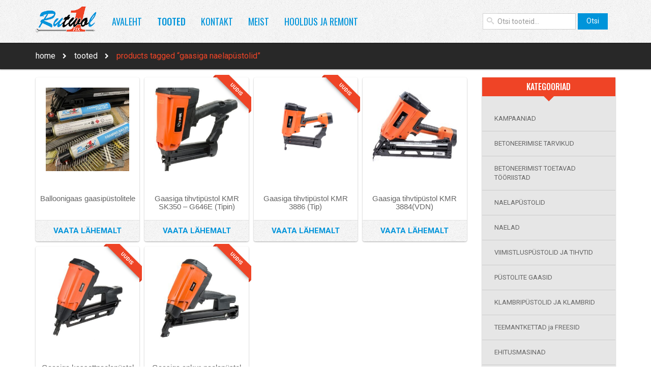

--- FILE ---
content_type: text/html; charset=UTF-8
request_url: https://rutwol.ee/product-tag/gaasiga-naelapustolid/
body_size: 13322
content:
<!DOCTYPE html>
<html lang="et">

<head>
  <meta charset="UTF-8">
  <meta http-equiv="X-UA-Compatible" content="IE=edge">
  <meta name="viewport" content="width=device-width, initial-scale=1">
  <!-- The above 3 meta tags *must* come first in the head; any other head content must come *after* these tags -->
  <title>
    gaasiga naelapüstolid Archives - Rutwol
  </title>
  <!-- Bootstrap -->
  <meta name='robots' content='index, follow, max-image-preview:large, max-snippet:-1, max-video-preview:-1' />

	<!-- This site is optimized with the Yoast SEO plugin v21.3 - https://yoast.com/wordpress/plugins/seo/ -->
	<link rel="canonical" href="https://rutwol.ee/product-tag/gaasiga-naelapustolid/" />
	<meta property="og:locale" content="et_EE" />
	<meta property="og:type" content="article" />
	<meta property="og:title" content="gaasiga naelapüstolid Archives - Rutwol" />
	<meta property="og:url" content="https://rutwol.ee/product-tag/gaasiga-naelapustolid/" />
	<meta property="og:site_name" content="Rutwol" />
	<meta name="twitter:card" content="summary_large_image" />
	<script type="application/ld+json" class="yoast-schema-graph">{"@context":"https://schema.org","@graph":[{"@type":"CollectionPage","@id":"https://rutwol.ee/product-tag/gaasiga-naelapustolid/","url":"https://rutwol.ee/product-tag/gaasiga-naelapustolid/","name":"gaasiga naelapüstolid Archives - Rutwol","isPartOf":{"@id":"https://rutwol.ee/#website"},"primaryImageOfPage":{"@id":"https://rutwol.ee/product-tag/gaasiga-naelapustolid/#primaryimage"},"image":{"@id":"https://rutwol.ee/product-tag/gaasiga-naelapustolid/#primaryimage"},"thumbnailUrl":"https://rutwol.ee/wp-content/uploads/2022/01/Rutwol-püstoligaas-scaled.jpg","breadcrumb":{"@id":"https://rutwol.ee/product-tag/gaasiga-naelapustolid/#breadcrumb"},"inLanguage":"et"},{"@type":"ImageObject","inLanguage":"et","@id":"https://rutwol.ee/product-tag/gaasiga-naelapustolid/#primaryimage","url":"https://rutwol.ee/wp-content/uploads/2022/01/Rutwol-püstoligaas-scaled.jpg","contentUrl":"https://rutwol.ee/wp-content/uploads/2022/01/Rutwol-püstoligaas-scaled.jpg","width":2560,"height":1920},{"@type":"BreadcrumbList","@id":"https://rutwol.ee/product-tag/gaasiga-naelapustolid/#breadcrumb","itemListElement":[{"@type":"ListItem","position":1,"name":"Home","item":"https://rutwol.ee/"},{"@type":"ListItem","position":2,"name":"gaasiga naelapüstolid"}]},{"@type":"WebSite","@id":"https://rutwol.ee/#website","url":"https://rutwol.ee/","name":"Rutwol","description":"Rutwol - naelad ja klambrid, naela ja klambri p&uuml;stolid, betoonivalu materjalid, ehitusmasinad","potentialAction":[{"@type":"SearchAction","target":{"@type":"EntryPoint","urlTemplate":"https://rutwol.ee/?s={search_term_string}"},"query-input":"required name=search_term_string"}],"inLanguage":"et"}]}</script>
	<!-- / Yoast SEO plugin. -->


<link rel="alternate" type="application/rss+xml" title="Rutwol &raquo; gaasiga naelapüstolid Tag uudisevoog" href="https://rutwol.ee/product-tag/gaasiga-naelapustolid/feed/" />
		<!-- This site uses the Google Analytics by ExactMetrics plugin v7.20.1 - Using Analytics tracking - https://www.exactmetrics.com/ -->
		<!-- Note: ExactMetrics is not currently configured on this site. The site owner needs to authenticate with Google Analytics in the ExactMetrics settings panel. -->
					<!-- No tracking code set -->
				<!-- / Google Analytics by ExactMetrics -->
		<style id='wp-img-auto-sizes-contain-inline-css' type='text/css'>
img:is([sizes=auto i],[sizes^="auto," i]){contain-intrinsic-size:3000px 1500px}
/*# sourceURL=wp-img-auto-sizes-contain-inline-css */
</style>
<style id='wp-emoji-styles-inline-css' type='text/css'>

	img.wp-smiley, img.emoji {
		display: inline !important;
		border: none !important;
		box-shadow: none !important;
		height: 1em !important;
		width: 1em !important;
		margin: 0 0.07em !important;
		vertical-align: -0.1em !important;
		background: none !important;
		padding: 0 !important;
	}
/*# sourceURL=wp-emoji-styles-inline-css */
</style>
<style id='wp-block-library-inline-css' type='text/css'>
:root{--wp-block-synced-color:#7a00df;--wp-block-synced-color--rgb:122,0,223;--wp-bound-block-color:var(--wp-block-synced-color);--wp-editor-canvas-background:#ddd;--wp-admin-theme-color:#007cba;--wp-admin-theme-color--rgb:0,124,186;--wp-admin-theme-color-darker-10:#006ba1;--wp-admin-theme-color-darker-10--rgb:0,107,160.5;--wp-admin-theme-color-darker-20:#005a87;--wp-admin-theme-color-darker-20--rgb:0,90,135;--wp-admin-border-width-focus:2px}@media (min-resolution:192dpi){:root{--wp-admin-border-width-focus:1.5px}}.wp-element-button{cursor:pointer}:root .has-very-light-gray-background-color{background-color:#eee}:root .has-very-dark-gray-background-color{background-color:#313131}:root .has-very-light-gray-color{color:#eee}:root .has-very-dark-gray-color{color:#313131}:root .has-vivid-green-cyan-to-vivid-cyan-blue-gradient-background{background:linear-gradient(135deg,#00d084,#0693e3)}:root .has-purple-crush-gradient-background{background:linear-gradient(135deg,#34e2e4,#4721fb 50%,#ab1dfe)}:root .has-hazy-dawn-gradient-background{background:linear-gradient(135deg,#faaca8,#dad0ec)}:root .has-subdued-olive-gradient-background{background:linear-gradient(135deg,#fafae1,#67a671)}:root .has-atomic-cream-gradient-background{background:linear-gradient(135deg,#fdd79a,#004a59)}:root .has-nightshade-gradient-background{background:linear-gradient(135deg,#330968,#31cdcf)}:root .has-midnight-gradient-background{background:linear-gradient(135deg,#020381,#2874fc)}:root{--wp--preset--font-size--normal:16px;--wp--preset--font-size--huge:42px}.has-regular-font-size{font-size:1em}.has-larger-font-size{font-size:2.625em}.has-normal-font-size{font-size:var(--wp--preset--font-size--normal)}.has-huge-font-size{font-size:var(--wp--preset--font-size--huge)}.has-text-align-center{text-align:center}.has-text-align-left{text-align:left}.has-text-align-right{text-align:right}.has-fit-text{white-space:nowrap!important}#end-resizable-editor-section{display:none}.aligncenter{clear:both}.items-justified-left{justify-content:flex-start}.items-justified-center{justify-content:center}.items-justified-right{justify-content:flex-end}.items-justified-space-between{justify-content:space-between}.screen-reader-text{border:0;clip-path:inset(50%);height:1px;margin:-1px;overflow:hidden;padding:0;position:absolute;width:1px;word-wrap:normal!important}.screen-reader-text:focus{background-color:#ddd;clip-path:none;color:#444;display:block;font-size:1em;height:auto;left:5px;line-height:normal;padding:15px 23px 14px;text-decoration:none;top:5px;width:auto;z-index:100000}html :where(.has-border-color){border-style:solid}html :where([style*=border-top-color]){border-top-style:solid}html :where([style*=border-right-color]){border-right-style:solid}html :where([style*=border-bottom-color]){border-bottom-style:solid}html :where([style*=border-left-color]){border-left-style:solid}html :where([style*=border-width]){border-style:solid}html :where([style*=border-top-width]){border-top-style:solid}html :where([style*=border-right-width]){border-right-style:solid}html :where([style*=border-bottom-width]){border-bottom-style:solid}html :where([style*=border-left-width]){border-left-style:solid}html :where(img[class*=wp-image-]){height:auto;max-width:100%}:where(figure){margin:0 0 1em}html :where(.is-position-sticky){--wp-admin--admin-bar--position-offset:var(--wp-admin--admin-bar--height,0px)}@media screen and (max-width:600px){html :where(.is-position-sticky){--wp-admin--admin-bar--position-offset:0px}}

/*# sourceURL=wp-block-library-inline-css */
</style><style id='global-styles-inline-css' type='text/css'>
:root{--wp--preset--aspect-ratio--square: 1;--wp--preset--aspect-ratio--4-3: 4/3;--wp--preset--aspect-ratio--3-4: 3/4;--wp--preset--aspect-ratio--3-2: 3/2;--wp--preset--aspect-ratio--2-3: 2/3;--wp--preset--aspect-ratio--16-9: 16/9;--wp--preset--aspect-ratio--9-16: 9/16;--wp--preset--color--black: #000000;--wp--preset--color--cyan-bluish-gray: #abb8c3;--wp--preset--color--white: #ffffff;--wp--preset--color--pale-pink: #f78da7;--wp--preset--color--vivid-red: #cf2e2e;--wp--preset--color--luminous-vivid-orange: #ff6900;--wp--preset--color--luminous-vivid-amber: #fcb900;--wp--preset--color--light-green-cyan: #7bdcb5;--wp--preset--color--vivid-green-cyan: #00d084;--wp--preset--color--pale-cyan-blue: #8ed1fc;--wp--preset--color--vivid-cyan-blue: #0693e3;--wp--preset--color--vivid-purple: #9b51e0;--wp--preset--gradient--vivid-cyan-blue-to-vivid-purple: linear-gradient(135deg,rgb(6,147,227) 0%,rgb(155,81,224) 100%);--wp--preset--gradient--light-green-cyan-to-vivid-green-cyan: linear-gradient(135deg,rgb(122,220,180) 0%,rgb(0,208,130) 100%);--wp--preset--gradient--luminous-vivid-amber-to-luminous-vivid-orange: linear-gradient(135deg,rgb(252,185,0) 0%,rgb(255,105,0) 100%);--wp--preset--gradient--luminous-vivid-orange-to-vivid-red: linear-gradient(135deg,rgb(255,105,0) 0%,rgb(207,46,46) 100%);--wp--preset--gradient--very-light-gray-to-cyan-bluish-gray: linear-gradient(135deg,rgb(238,238,238) 0%,rgb(169,184,195) 100%);--wp--preset--gradient--cool-to-warm-spectrum: linear-gradient(135deg,rgb(74,234,220) 0%,rgb(151,120,209) 20%,rgb(207,42,186) 40%,rgb(238,44,130) 60%,rgb(251,105,98) 80%,rgb(254,248,76) 100%);--wp--preset--gradient--blush-light-purple: linear-gradient(135deg,rgb(255,206,236) 0%,rgb(152,150,240) 100%);--wp--preset--gradient--blush-bordeaux: linear-gradient(135deg,rgb(254,205,165) 0%,rgb(254,45,45) 50%,rgb(107,0,62) 100%);--wp--preset--gradient--luminous-dusk: linear-gradient(135deg,rgb(255,203,112) 0%,rgb(199,81,192) 50%,rgb(65,88,208) 100%);--wp--preset--gradient--pale-ocean: linear-gradient(135deg,rgb(255,245,203) 0%,rgb(182,227,212) 50%,rgb(51,167,181) 100%);--wp--preset--gradient--electric-grass: linear-gradient(135deg,rgb(202,248,128) 0%,rgb(113,206,126) 100%);--wp--preset--gradient--midnight: linear-gradient(135deg,rgb(2,3,129) 0%,rgb(40,116,252) 100%);--wp--preset--font-size--small: 13px;--wp--preset--font-size--medium: 20px;--wp--preset--font-size--large: 36px;--wp--preset--font-size--x-large: 42px;--wp--preset--spacing--20: 0.44rem;--wp--preset--spacing--30: 0.67rem;--wp--preset--spacing--40: 1rem;--wp--preset--spacing--50: 1.5rem;--wp--preset--spacing--60: 2.25rem;--wp--preset--spacing--70: 3.38rem;--wp--preset--spacing--80: 5.06rem;--wp--preset--shadow--natural: 6px 6px 9px rgba(0, 0, 0, 0.2);--wp--preset--shadow--deep: 12px 12px 50px rgba(0, 0, 0, 0.4);--wp--preset--shadow--sharp: 6px 6px 0px rgba(0, 0, 0, 0.2);--wp--preset--shadow--outlined: 6px 6px 0px -3px rgb(255, 255, 255), 6px 6px rgb(0, 0, 0);--wp--preset--shadow--crisp: 6px 6px 0px rgb(0, 0, 0);}:where(.is-layout-flex){gap: 0.5em;}:where(.is-layout-grid){gap: 0.5em;}body .is-layout-flex{display: flex;}.is-layout-flex{flex-wrap: wrap;align-items: center;}.is-layout-flex > :is(*, div){margin: 0;}body .is-layout-grid{display: grid;}.is-layout-grid > :is(*, div){margin: 0;}:where(.wp-block-columns.is-layout-flex){gap: 2em;}:where(.wp-block-columns.is-layout-grid){gap: 2em;}:where(.wp-block-post-template.is-layout-flex){gap: 1.25em;}:where(.wp-block-post-template.is-layout-grid){gap: 1.25em;}.has-black-color{color: var(--wp--preset--color--black) !important;}.has-cyan-bluish-gray-color{color: var(--wp--preset--color--cyan-bluish-gray) !important;}.has-white-color{color: var(--wp--preset--color--white) !important;}.has-pale-pink-color{color: var(--wp--preset--color--pale-pink) !important;}.has-vivid-red-color{color: var(--wp--preset--color--vivid-red) !important;}.has-luminous-vivid-orange-color{color: var(--wp--preset--color--luminous-vivid-orange) !important;}.has-luminous-vivid-amber-color{color: var(--wp--preset--color--luminous-vivid-amber) !important;}.has-light-green-cyan-color{color: var(--wp--preset--color--light-green-cyan) !important;}.has-vivid-green-cyan-color{color: var(--wp--preset--color--vivid-green-cyan) !important;}.has-pale-cyan-blue-color{color: var(--wp--preset--color--pale-cyan-blue) !important;}.has-vivid-cyan-blue-color{color: var(--wp--preset--color--vivid-cyan-blue) !important;}.has-vivid-purple-color{color: var(--wp--preset--color--vivid-purple) !important;}.has-black-background-color{background-color: var(--wp--preset--color--black) !important;}.has-cyan-bluish-gray-background-color{background-color: var(--wp--preset--color--cyan-bluish-gray) !important;}.has-white-background-color{background-color: var(--wp--preset--color--white) !important;}.has-pale-pink-background-color{background-color: var(--wp--preset--color--pale-pink) !important;}.has-vivid-red-background-color{background-color: var(--wp--preset--color--vivid-red) !important;}.has-luminous-vivid-orange-background-color{background-color: var(--wp--preset--color--luminous-vivid-orange) !important;}.has-luminous-vivid-amber-background-color{background-color: var(--wp--preset--color--luminous-vivid-amber) !important;}.has-light-green-cyan-background-color{background-color: var(--wp--preset--color--light-green-cyan) !important;}.has-vivid-green-cyan-background-color{background-color: var(--wp--preset--color--vivid-green-cyan) !important;}.has-pale-cyan-blue-background-color{background-color: var(--wp--preset--color--pale-cyan-blue) !important;}.has-vivid-cyan-blue-background-color{background-color: var(--wp--preset--color--vivid-cyan-blue) !important;}.has-vivid-purple-background-color{background-color: var(--wp--preset--color--vivid-purple) !important;}.has-black-border-color{border-color: var(--wp--preset--color--black) !important;}.has-cyan-bluish-gray-border-color{border-color: var(--wp--preset--color--cyan-bluish-gray) !important;}.has-white-border-color{border-color: var(--wp--preset--color--white) !important;}.has-pale-pink-border-color{border-color: var(--wp--preset--color--pale-pink) !important;}.has-vivid-red-border-color{border-color: var(--wp--preset--color--vivid-red) !important;}.has-luminous-vivid-orange-border-color{border-color: var(--wp--preset--color--luminous-vivid-orange) !important;}.has-luminous-vivid-amber-border-color{border-color: var(--wp--preset--color--luminous-vivid-amber) !important;}.has-light-green-cyan-border-color{border-color: var(--wp--preset--color--light-green-cyan) !important;}.has-vivid-green-cyan-border-color{border-color: var(--wp--preset--color--vivid-green-cyan) !important;}.has-pale-cyan-blue-border-color{border-color: var(--wp--preset--color--pale-cyan-blue) !important;}.has-vivid-cyan-blue-border-color{border-color: var(--wp--preset--color--vivid-cyan-blue) !important;}.has-vivid-purple-border-color{border-color: var(--wp--preset--color--vivid-purple) !important;}.has-vivid-cyan-blue-to-vivid-purple-gradient-background{background: var(--wp--preset--gradient--vivid-cyan-blue-to-vivid-purple) !important;}.has-light-green-cyan-to-vivid-green-cyan-gradient-background{background: var(--wp--preset--gradient--light-green-cyan-to-vivid-green-cyan) !important;}.has-luminous-vivid-amber-to-luminous-vivid-orange-gradient-background{background: var(--wp--preset--gradient--luminous-vivid-amber-to-luminous-vivid-orange) !important;}.has-luminous-vivid-orange-to-vivid-red-gradient-background{background: var(--wp--preset--gradient--luminous-vivid-orange-to-vivid-red) !important;}.has-very-light-gray-to-cyan-bluish-gray-gradient-background{background: var(--wp--preset--gradient--very-light-gray-to-cyan-bluish-gray) !important;}.has-cool-to-warm-spectrum-gradient-background{background: var(--wp--preset--gradient--cool-to-warm-spectrum) !important;}.has-blush-light-purple-gradient-background{background: var(--wp--preset--gradient--blush-light-purple) !important;}.has-blush-bordeaux-gradient-background{background: var(--wp--preset--gradient--blush-bordeaux) !important;}.has-luminous-dusk-gradient-background{background: var(--wp--preset--gradient--luminous-dusk) !important;}.has-pale-ocean-gradient-background{background: var(--wp--preset--gradient--pale-ocean) !important;}.has-electric-grass-gradient-background{background: var(--wp--preset--gradient--electric-grass) !important;}.has-midnight-gradient-background{background: var(--wp--preset--gradient--midnight) !important;}.has-small-font-size{font-size: var(--wp--preset--font-size--small) !important;}.has-medium-font-size{font-size: var(--wp--preset--font-size--medium) !important;}.has-large-font-size{font-size: var(--wp--preset--font-size--large) !important;}.has-x-large-font-size{font-size: var(--wp--preset--font-size--x-large) !important;}
/*# sourceURL=global-styles-inline-css */
</style>

<style id='classic-theme-styles-inline-css' type='text/css'>
/*! This file is auto-generated */
.wp-block-button__link{color:#fff;background-color:#32373c;border-radius:9999px;box-shadow:none;text-decoration:none;padding:calc(.667em + 2px) calc(1.333em + 2px);font-size:1.125em}.wp-block-file__button{background:#32373c;color:#fff;text-decoration:none}
/*# sourceURL=/wp-includes/css/classic-themes.min.css */
</style>
<link rel='stylesheet' id='contact-form-7-css' href='https://rutwol.ee/wp-content/cache/autoptimize/css/autoptimize_single_0e4a098f3f6e3faede64db8b9da80ba2.css?ver=5.8.1' type='text/css' media='all' />
<link rel='stylesheet' id='woocommerce-layout-css' href='https://rutwol.ee/wp-content/cache/autoptimize/css/autoptimize_single_ce795adb7e7594cbc25f9fd2d6e1a2fd.css?ver=8.1.1' type='text/css' media='all' />
<link rel='stylesheet' id='woocommerce-smallscreen-css' href='https://rutwol.ee/wp-content/cache/autoptimize/css/autoptimize_single_29ed0396622780590223cd919f310dd7.css?ver=8.1.1' type='text/css' media='only screen and (max-width: 768px)' />
<link rel='stylesheet' id='woocommerce-general-css' href='https://rutwol.ee/wp-content/cache/autoptimize/css/autoptimize_single_68a2e1c3048033103d11856810f40fb2.css?ver=8.1.1' type='text/css' media='all' />
<style id='woocommerce-inline-inline-css' type='text/css'>
.woocommerce form .form-row .required { visibility: visible; }
/*# sourceURL=woocommerce-inline-inline-css */
</style>
<script type="text/javascript" src="https://rutwol.ee/wp-includes/js/jquery/jquery.min.js?ver=3.7.1" id="jquery-core-js"></script>
<script type="text/javascript" src="https://rutwol.ee/wp-includes/js/jquery/jquery-migrate.min.js?ver=3.4.1" id="jquery-migrate-js"></script>
<link rel="https://api.w.org/" href="https://rutwol.ee/wp-json/" /><link rel="alternate" title="JSON" type="application/json" href="https://rutwol.ee/wp-json/wp/v2/product_tag/129" /><link rel="EditURI" type="application/rsd+xml" title="RSD" href="https://rutwol.ee/xmlrpc.php?rsd" />
<meta name="generator" content="WordPress 6.9" />
<meta name="generator" content="WooCommerce 8.1.1" />
<script type="text/javascript">
(function(url){
	if(/(?:Chrome\/26\.0\.1410\.63 Safari\/537\.31|WordfenceTestMonBot)/.test(navigator.userAgent)){ return; }
	var addEvent = function(evt, handler) {
		if (window.addEventListener) {
			document.addEventListener(evt, handler, false);
		} else if (window.attachEvent) {
			document.attachEvent('on' + evt, handler);
		}
	};
	var removeEvent = function(evt, handler) {
		if (window.removeEventListener) {
			document.removeEventListener(evt, handler, false);
		} else if (window.detachEvent) {
			document.detachEvent('on' + evt, handler);
		}
	};
	var evts = 'contextmenu dblclick drag dragend dragenter dragleave dragover dragstart drop keydown keypress keyup mousedown mousemove mouseout mouseover mouseup mousewheel scroll'.split(' ');
	var logHuman = function() {
		if (window.wfLogHumanRan) { return; }
		window.wfLogHumanRan = true;
		var wfscr = document.createElement('script');
		wfscr.type = 'text/javascript';
		wfscr.async = true;
		wfscr.src = url + '&r=' + Math.random();
		(document.getElementsByTagName('head')[0]||document.getElementsByTagName('body')[0]).appendChild(wfscr);
		for (var i = 0; i < evts.length; i++) {
			removeEvent(evts[i], logHuman);
		}
	};
	for (var i = 0; i < evts.length; i++) {
		addEvent(evts[i], logHuman);
	}
})('//rutwol.ee/?wordfence_lh=1&hid=26DB90173819A8C1ACA1455128C37F69');
</script>	<noscript><style>.woocommerce-product-gallery{ opacity: 1 !important; }</style></noscript>
	<link rel="icon" href="https://rutwol.ee/wp-content/uploads/2017/10/favicon-32x32.png" sizes="32x32" />
<link rel="icon" href="https://rutwol.ee/wp-content/uploads/2017/10/favicon-32x32.png" sizes="192x192" />
<link rel="apple-touch-icon" href="https://rutwol.ee/wp-content/uploads/2017/10/favicon-32x32.png" />
<meta name="msapplication-TileImage" content="https://rutwol.ee/wp-content/uploads/2017/10/favicon-32x32.png" />
  <link href="https://fonts.googleapis.com/css?family=Oswald:400,500,600,700" rel="stylesheet">
  <link href="https://fonts.googleapis.com/css?family=Roboto:400,700" rel="stylesheet">
  <link rel="stylesheet" href="https://rutwol.ee/wp-content/themes/rutwol/style.css">
  <link rel="stylesheet" href="https://rutwol.ee/wp-content/cache/autoptimize/css/autoptimize_single_f9c0a9f502f156f16b22864bba00ddf8.css?v=6">
  <!-- HTML5 shim and Respond.js for IE8 support of HTML5 elements and media queries -->
  <!-- WARNING: Respond.js doesn't work if you view the page via file:// -->
  <!--[if lt IE 9]>
   <script src="https://oss.maxcdn.com/html5shiv/3.7.3/html5shiv.min.js"></script>
   <script src="https://oss.maxcdn.com/respond/1.4.2/respond.min.js"></script>
   <![endif]-->

  <script>
    var $ = jQuery;
    function kirja_link(lhs,rhs) {
    document.write("<a href=\"mailto");
    document.write(":" + lhs + "@");
    document.write(rhs + "\">" + lhs + "@" + rhs + "<\/a>");}
  </script>
</head>

<body class="archive tax-product_tag term-gaasiga-naelapustolid term-129 wp-theme-rutwol theme-rutwol woocommerce woocommerce-page woocommerce-no-js">
  <nav class="navbar navbar-default">
    <!-- Brand and toggle get grouped for better mobile display -->
    <div class="container">
      <div class="navbar-header">
        <button type="button" class="navbar-toggle collapsed" data-toggle="collapse" data-target="#bs-example-navbar-collapse-1" aria-expanded="false">
                <span></span>
                <span></span>
                <span></span>
                <span></span>
                </button>
        <a class="navbar-brand" href="https://rutwol.ee">
                  <img src="https://rutwol.ee/wp-content/themes/rutwol/img/rutwol.png" alt="Rutwol OÜ" class="img-responsive"></a>
      </div>
      <!-- Collect the nav links, forms, and other content for toggling -->
      <div class="collapse navbar-collapse padding-xs" id="bs-example-navbar-collapse-1">
        <ul id="menu-primary" class="nav navbar-nav"><li itemscope="itemscope" itemtype="https://www.schema.org/SiteNavigationElement" id="menu-item-83" class="menu-item menu-item-type-post_type menu-item-object-page menu-item-home menu-item-83"><a title="Avaleht" href="https://rutwol.ee/">Avaleht</a></li>
<li itemscope="itemscope" itemtype="https://www.schema.org/SiteNavigationElement" id="menu-item-26" class="menu-item menu-item-type-post_type menu-item-object-page menu-item-26"><a title="Tooted" href="https://rutwol.ee/tooted/">Tooted</a></li>
<li itemscope="itemscope" itemtype="https://www.schema.org/SiteNavigationElement" id="menu-item-28" class="menu-item menu-item-type-post_type menu-item-object-page menu-item-28"><a title="Kontakt" href="https://rutwol.ee/kontakt/">Kontakt</a></li>
<li itemscope="itemscope" itemtype="https://www.schema.org/SiteNavigationElement" id="menu-item-413" class="menu-item menu-item-type-post_type menu-item-object-page menu-item-413"><a title="Meist" href="https://rutwol.ee/meist/">Meist</a></li>
<li itemscope="itemscope" itemtype="https://www.schema.org/SiteNavigationElement" id="menu-item-596" class="menu-item menu-item-type-post_type menu-item-object-page menu-item-596"><a title="Hooldus ja remont" href="https://rutwol.ee/hooldus-ja-remont/">Hooldus ja remont</a></li>
</ul>          <form role="search" method="get" class="woocommerce-product-search navbar-form navbar-right" action="https://rutwol.ee/">
            <div class="input-group search-form">
              <div class="input-group-addon"><span class="icon-search"></span></div>
              <input type="search" id="woocommerce-product-search-field-0" class="search-field form-control" placeholder="Otsi tooteid&hellip;" value=""
                name="s" />
              <span class="input-group-btn">
                   <button type="submit" class="btn btn-primary btn-search" value="Search">Otsi</button>
                   </span>
              <input type="hidden" name="post_type" value="product" />
            </div>
          </form>
      </div>
      <!-- /.navbar-collapse -->
    </div>
  </nav>
<nav class="woocommerce-breadcrumb"><div class="container"><a href="https://rutwol.ee">Home</a> <span class="icon-chevron-right"> </span> <a href="https://rutwol.ee/tooted/">Tooted</a> <span class="icon-chevron-right"> </span> Products tagged &ldquo;gaasiga naelapüstolid&rdquo;</div></nav><div class="container">
	<div class="row">
			<h1 class="sr-only">Tooted</h1>
		
	<div class="col-md-9 article" id="container">
		
				<div class="woocommerce-notices-wrapper"></div>
			<div id="content" role="main" class="row product-list">

				
				
					
					
<div class="text-center col-xs-6 col-sm-4 col-md-3">
<div class="post-787 product type-product status-publish has-post-thumbnail product_cat-kampaaniad product_tag-balloonigaas-gaasipustolitele product_tag-gaasiga-naelapustolid product_tag-gaasipustolid product_tag-naelapustol product_tag-naelapustolid-gaasiga product_tag-pustoli-gaas first instock shipping-taxable product-type-simple">
	<a href="https://rutwol.ee/tooted/balloonigaas-gaasipustolitele/" class="woocommerce-LoopProduct-link woocommerce-loop-product__link">
		<span class="product-image-wrapper">
		<img width="300" height="300" src="https://rutwol.ee/wp-content/uploads/2022/01/Rutwol-püstoligaas-scaled-300x300.jpg" class="attachment-woocommerce_thumbnail size-woocommerce_thumbnail" alt="" decoding="async" fetchpriority="high" srcset="https://rutwol.ee/wp-content/uploads/2022/01/Rutwol-püstoligaas-300x300.jpg 300w, https://rutwol.ee/wp-content/uploads/2022/01/Rutwol-püstoligaas-scaled-100x100.jpg 100w, https://rutwol.ee/wp-content/uploads/2022/01/Rutwol-püstoligaas-150x150.jpg 150w, https://rutwol.ee/wp-content/uploads/2022/01/Rutwol-püstoligaas-180x180.jpg 180w, https://rutwol.ee/wp-content/uploads/2022/01/Rutwol-püstoligaas-600x600.jpg 600w" sizes="(max-width: 300px) 100vw, 300px" /></span>
		<h2 class="woocommerce-loop-product__title">Balloonigaas gaasipüstolitele</h2>

	 <span class="look-item">Vaata lähemalt</span>
	 </a>
</div>
</div>
		

				
					
					
<div class="text-center col-xs-6 col-sm-4 col-md-3">
<div class="post-280 product type-product status-publish has-post-thumbnail product_cat-gaasitoitega-naelapustolid product_cat-gaasitoitega-viimistluspustolid product_cat-naelapustolid product_cat-uudis-tooted product_cat-viimistluspustolid-ja-tihvtid product_tag-aiamoobel product_tag-gaasiga-naelapustolid product_tag-gaasiga-tihvtipustol product_tag-gaasipustolid product_tag-kassettnaelad product_tag-kassettnaelapustolid product_tag-kmr product_tag-naelapustol product_tag-naelapustolid product_tag-pustolinael product_tag-rutwol product_tag-seostatud-naelad product_tag-tihvtid product_tag-voimas  instock featured shipping-taxable product-type-simple">
	<a href="https://rutwol.ee/tooted/gaasiga-viimistlusnaelapustol-kmr-sk-g-350-646-e-tipin/" class="woocommerce-LoopProduct-link woocommerce-loop-product__link">
		<span class="product-image-wrapper">
		<img width="300" height="300" src="https://rutwol.ee/wp-content/uploads/2017/11/KMR-SK-350-G646E-Tipin-300x300.jpg" class="attachment-woocommerce_thumbnail size-woocommerce_thumbnail" alt="" decoding="async" srcset="https://rutwol.ee/wp-content/uploads/2017/11/KMR-SK-350-G646E-Tipin-300x300.jpg 300w, https://rutwol.ee/wp-content/uploads/2017/11/KMR-SK-350-G646E-Tipin-100x100.jpg 100w, https://rutwol.ee/wp-content/uploads/2017/11/KMR-SK-350-G646E-Tipin-150x150.jpg 150w, https://rutwol.ee/wp-content/uploads/2017/11/KMR-SK-350-G646E-Tipin-180x180.jpg 180w, https://rutwol.ee/wp-content/uploads/2017/11/KMR-SK-350-G646E-Tipin-600x600.jpg 600w" sizes="(max-width: 300px) 100vw, 300px" /><span class="best-product"><span>UUDIS</span></span></span>
		<h2 class="woocommerce-loop-product__title">Gaasiga tihvtipüstol KMR SK350 &#8211; G646E (Tipin)</h2>

	 <span class="look-item">Vaata lähemalt</span>
	 </a>
</div>
</div>
		

				
					
					
<div class="text-center col-xs-6 col-sm-4 col-md-3">
<div class="post-284 product type-product status-publish has-post-thumbnail product_cat-gaasitoitega-naelapustolid product_cat-gaasitoitega-viimistluspustolid product_cat-naelapustolid product_cat-uudis-tooted product_cat-viimistluspustolid-ja-tihvtid product_tag-147 product_tag-aiamoobel product_tag-gaasiga-naelapustolid product_tag-gaasipustolid product_tag-kmr product_tag-naelapustol product_tag-naelapustolid product_tag-naelapustolid-gaasiga product_tag-puitaiad product_tag-puitporandad product_tag-rutwol product_tag-tihvtid product_tag-voimas  instock featured shipping-taxable product-type-simple">
	<a href="https://rutwol.ee/tooted/gaasiga-viimistlusnaelapustol-kmr-3886-tip/" class="woocommerce-LoopProduct-link woocommerce-loop-product__link">
		<span class="product-image-wrapper">
		<img width="300" height="300" src="https://rutwol.ee/wp-content/uploads/2017/11/KMR-Brad-Nailer-3886-300x300.png" class="attachment-woocommerce_thumbnail size-woocommerce_thumbnail" alt="" decoding="async" srcset="https://rutwol.ee/wp-content/uploads/2017/11/KMR-Brad-Nailer-3886-300x300.png 300w, https://rutwol.ee/wp-content/uploads/2017/11/KMR-Brad-Nailer-3886-100x100.png 100w, https://rutwol.ee/wp-content/uploads/2017/11/KMR-Brad-Nailer-3886-150x150.png 150w, https://rutwol.ee/wp-content/uploads/2017/11/KMR-Brad-Nailer-3886-180x180.png 180w, https://rutwol.ee/wp-content/uploads/2017/11/KMR-Brad-Nailer-3886.png 600w" sizes="(max-width: 300px) 100vw, 300px" /><span class="best-product"><span>UUDIS</span></span></span>
		<h2 class="woocommerce-loop-product__title">Gaasiga tihvtipüstol KMR 3886 (Tip)</h2>

	 <span class="look-item">Vaata lähemalt</span>
	 </a>
</div>
</div>
		

				
					
					
<div class="text-center col-xs-6 col-sm-4 col-md-3">
<div class="post-287 product type-product status-publish has-post-thumbnail product_cat-gaasitoitega-naelapustolid product_cat-gaasitoitega-viimistluspustolid product_cat-naelapustolid product_cat-uudis-tooted product_cat-viimistluspustolid-ja-tihvtid product_tag-34-kraadised-seosnaelad product_tag-aiamoobel product_tag-gaasiga-naelapustolid product_tag-gaasipustolid product_tag-karkassid product_tag-kassettnaelad product_tag-kassettnaelapustolid product_tag-kmr product_tag-naelapustol product_tag-naelapustolid product_tag-pakendid product_tag-puitaiad product_tag-puitkonstruktsioonid product_tag-puitporandad product_tag-pustoli-gaas product_tag-pustolinael product_tag-rutwol product_tag-tihvtid product_tag-voimas product_tag-voodrilauad last instock shipping-taxable product-type-simple">
	<a href="https://rutwol.ee/tooted/gaasiga-tihvtipustol-kmr-3884-vdn/" class="woocommerce-LoopProduct-link woocommerce-loop-product__link">
		<span class="product-image-wrapper">
		<img width="300" height="300" src="https://rutwol.ee/wp-content/uploads/2017/11/KMR-gaasipüstol-DA-3884-300x300.jpg" class="attachment-woocommerce_thumbnail size-woocommerce_thumbnail" alt="" decoding="async" loading="lazy" srcset="https://rutwol.ee/wp-content/uploads/2017/11/KMR-gaasipüstol-DA-3884-300x300.jpg 300w, https://rutwol.ee/wp-content/uploads/2017/11/KMR-gaasipüstol-DA-3884-100x100.jpg 100w, https://rutwol.ee/wp-content/uploads/2017/11/KMR-gaasipüstol-DA-3884-150x150.jpg 150w, https://rutwol.ee/wp-content/uploads/2017/11/KMR-gaasipüstol-DA-3884-180x180.jpg 180w" sizes="auto, (max-width: 300px) 100vw, 300px" /></span>
		<h2 class="woocommerce-loop-product__title">Gaasiga tihvtipüstol KMR 3884(VDN)</h2>

	 <span class="look-item">Vaata lähemalt</span>
	 </a>
</div>
</div>
		

				
					
					
<div class="text-center col-xs-6 col-sm-4 col-md-3">
<div class="post-297 product type-product status-publish has-post-thumbnail product_cat-gaasitoitega-naelapustolid product_cat-naelapustolid product_cat-uudis-tooted product_tag-34-kraadised-seosnaelad product_tag-aiamoobel product_tag-balloonigaas-gaasipustolitele product_tag-gaasiga-naelapustolid product_tag-gaasipustolid product_tag-karkassid product_tag-kassettnaelad product_tag-kassettnaelapustolid product_tag-kaubaalused product_tag-kmr product_tag-naelapustol product_tag-naelapustolid product_tag-naelapustolid-gaasiga product_tag-pakendid product_tag-puitaiad product_tag-puitkonstruktsioonid product_tag-puitporandad product_tag-pustoli-gaas product_tag-pustolinael product_tag-rutwol product_tag-voimas product_tag-voodrilauad first instock featured shipping-taxable product-type-simple">
	<a href="https://rutwol.ee/tooted/gaasiga-kassettnaelapustol-kmr-d3490-g641e/" class="woocommerce-LoopProduct-link woocommerce-loop-product__link">
		<span class="product-image-wrapper">
		<img width="300" height="300" src="https://rutwol.ee/wp-content/uploads/2017/11/KMR-gaaspüstoli-D34.90-G641E-2-300x300.jpg" class="attachment-woocommerce_thumbnail size-woocommerce_thumbnail" alt="" decoding="async" loading="lazy" srcset="https://rutwol.ee/wp-content/uploads/2017/11/KMR-gaaspüstoli-D34.90-G641E-2-300x300.jpg 300w, https://rutwol.ee/wp-content/uploads/2017/11/KMR-gaaspüstoli-D34.90-G641E-2-100x100.jpg 100w, https://rutwol.ee/wp-content/uploads/2017/11/KMR-gaaspüstoli-D34.90-G641E-2-150x150.jpg 150w, https://rutwol.ee/wp-content/uploads/2017/11/KMR-gaaspüstoli-D34.90-G641E-2-180x180.jpg 180w" sizes="auto, (max-width: 300px) 100vw, 300px" /><span class="best-product"><span>UUDIS</span></span></span>
		<h2 class="woocommerce-loop-product__title">Gaasiga kassettnaelapüstol KMR D34/90-G641E</h2>

	 <span class="look-item">Vaata lähemalt</span>
	 </a>
</div>
</div>
		

				
					
					
<div class="text-center col-xs-6 col-sm-4 col-md-3">
<div class="post-290 product type-product status-publish has-post-thumbnail product_cat-gaasitoitega-naelapustolid product_cat-naelapustolid product_cat-uudis-tooted product_tag-34-kraadised-seosnaelad product_tag-gaasiga-naelapustolid product_tag-gaasipustolid product_tag-karkassid product_tag-kassettnaelad product_tag-kassettnaelapustolid product_tag-kmr product_tag-naelapustol product_tag-naelapustolid-gaasiga product_tag-puitkonstruktsioonid product_tag-pustoli-gaas product_tag-pustolinael product_tag-rutwol product_tag-vastupidav product_tag-voimas  instock featured shipping-taxable product-type-simple">
	<a href="https://rutwol.ee/tooted/gaasiga-ankur-naelapustol-kmr-an-34-60-g-642-e/" class="woocommerce-LoopProduct-link woocommerce-loop-product__link">
		<span class="product-image-wrapper">
		<img width="300" height="300" src="https://rutwol.ee/wp-content/uploads/2017/11/KMR-AN34.60-G642E-300x300.jpg" class="attachment-woocommerce_thumbnail size-woocommerce_thumbnail" alt="" decoding="async" loading="lazy" srcset="https://rutwol.ee/wp-content/uploads/2017/11/KMR-AN34.60-G642E-300x300.jpg 300w, https://rutwol.ee/wp-content/uploads/2017/11/KMR-AN34.60-G642E-100x100.jpg 100w, https://rutwol.ee/wp-content/uploads/2017/11/KMR-AN34.60-G642E-150x150.jpg 150w, https://rutwol.ee/wp-content/uploads/2017/11/KMR-AN34.60-G642E-180x180.jpg 180w, https://rutwol.ee/wp-content/uploads/2017/11/KMR-AN34.60-G642E-600x600.jpg 600w" sizes="auto, (max-width: 300px) 100vw, 300px" /><span class="best-product"><span>UUDIS</span></span></span>
		<h2 class="woocommerce-loop-product__title">Gaasiga ankur-naelapüstol KMR AN34/60-G642E</h2>

	 <span class="look-item">Vaata lähemalt</span>
	 </a>
</div>
</div>
		

				
			</div>


					
	</div>
	<aside class="col-md-3" id="sidebar">
	<div class="sidebar-inner"><div class="sub-header"><h2><span>Kategooriad</span></h2></div><ul class="product-categories"><li class="cat-item cat-item-125"><a href="https://rutwol.ee/product-category/kampaaniad/">KAMPAANIAD</a></li>
<li class="cat-item cat-item-54"><a href="https://rutwol.ee/product-category/uudis-tooted/">UUDIS TOOTED</a></li>
<li class="cat-item cat-item-17"><a href="https://rutwol.ee/product-category/betoneerimise-tarvikud/">BETONEERIMISE TARVIKUD</a></li>
<li class="cat-item cat-item-87"><a href="https://rutwol.ee/product-category/betoneerimist-toetavad-tooriistad/">BETONEERIMIST TOETAVAD TÖÖRIISTAD</a></li>
<li class="cat-item cat-item-28 cat-parent"><a href="https://rutwol.ee/product-category/naelapustolid/">NAELAPÜSTOLID</a></li>
<li class="cat-item cat-item-41 cat-parent"><a href="https://rutwol.ee/product-category/naelad/">NAELAD</a></li>
<li class="cat-item cat-item-48 cat-parent"><a href="https://rutwol.ee/product-category/viimistluspustolid-ja-tihvtid/">VIIMISTLUSPÜSTOLID JA TIHVTID</a></li>
<li class="cat-item cat-item-53"><a href="https://rutwol.ee/product-category/pustolite-gaasid/">PÜSTOLITE GAASID</a></li>
<li class="cat-item cat-item-32 cat-parent"><a href="https://rutwol.ee/product-category/klambripustolid-ja-klambrid/">KLAMBRIPÜSTOLID JA KLAMBRID</a></li>
<li class="cat-item cat-item-21"><a href="https://rutwol.ee/product-category/teemantkettad-ja-freesid/">TEEMANTKETTAD ja FREESID</a></li>
<li class="cat-item cat-item-18 cat-parent"><a href="https://rutwol.ee/product-category/ehitusmasinad/">EHITUSMASINAD</a></li>
<li class="cat-item cat-item-56 cat-parent"><a href="https://rutwol.ee/product-category/muud-tooted/">MUUD TOOTED</a></li>
</ul></div>	<a href="https://www.rutwol.ee/tootekategooria/uudis-tooted/" class="btn btn-primary btn-material">Vaata Uudistooteid</a>
</aside>
</div>
</div>


<footer id="footer">
   <div class="container">
     <ul class="list-unstyled border">
        <li class="li-header">RUTWOL KAUBANDUS OÜ</li>
        <li>Kangru tee 6 B<br>Vaela küla, Kiili vald<br>Harjumaa, Eesti</li>
     </ul>
     <ul class="list-unstyled border">
        <li class="li-header">Avatud Tööpäevadel</li>
        <li>08.00 - 17.00</li>
     </ul>
     <ul class="list-unstyled border">
        <li class="li-header">Email</li>
        <li>
        <script>kirja_link("rutwol", "rutwol.ee"); </script>
     </ul>
     <ul class="list-unstyled">
        <li class="li-header">Kontakt</li>
        <li><a href="tel:+3726140339">Telefon +372 6140 339</a></li>
        <li>Tel/fax +372 6140 338</li>
        <li><a href="tel:+37253544385">Mobiil +372 535 44 385</a></li>
     </ul>
     <ul class="list-unstyled">
        <li><a href="https://www.facebook.com/Rutwol/" class="facebook-link" target="_blank"><i class="icon-facebook2"></i></a></li>
     </ul>
     
   </div>
    <div class="wisecode">
       <div>
          <a href="https://www.wisecode.ee/" style="padding: 10px 0 30px;position: relative;z-index: 1; font-weight: bold">Kodulehe tegemine</a>
       </div>
         <svg xmlns="http://www.w3.org/2000/svg" width="339.796" height="85.629" viewBox="0 0 339.796 85.629" class="svg-logo svg-logo" data-v-44603142="" style="visibility: visible; margin-top: -5px" fill="#ffffff"><path d="M77.362 19.259L66.024 62.882h-6.533l-9.17-36.211-8.965 36.211H34.97L23.427 19.259h5.947l9.17 36.27 9.023-36.27h5.889l9.111 36.621 9.111-36.621h5.684zm14.034 5.42h-6.211v-5.713h6.211v5.713zm-.352 38.203h-5.508V30.158h5.508v32.724zm34.277-9.433c0 2.988-1.235 5.439-3.706 7.354-2.472 1.914-5.845 2.871-10.122 2.871-2.422 0-4.644-.288-6.665-.864s-3.716-1.206-5.083-1.89v-6.182h.293c1.738 1.309 3.672 2.349 5.801 3.12s4.17 1.157 6.123 1.157c2.422 0 4.316-.391 5.684-1.172s2.051-2.012 2.051-3.691c0-1.289-.371-2.266-1.113-2.93s-2.168-1.23-4.277-1.699c-.781-.176-1.802-.381-3.062-.615s-2.407-.488-3.442-.762c-2.871-.762-4.907-1.88-6.108-3.354s-1.802-3.286-1.802-5.435c0-1.348.278-2.617.835-3.809s1.401-2.256 2.534-3.193c1.094-.918 2.485-1.646 4.175-2.183 1.688-.537 3.579-.806 5.669-.806 1.953 0 3.93.239 5.933.718 2.002.479 3.667 1.06 4.995 1.743v5.889h-.293c-1.406-1.035-3.115-1.909-5.127-2.622s-3.984-1.069-5.918-1.069c-2.012 0-3.711.386-5.098 1.157s-2.08 1.919-2.08 3.442c0 1.348.42 2.363 1.26 3.047.82.684 2.148 1.24 3.984 1.67 1.016.234 2.153.469 3.413.703s2.31.449 3.149.645c2.559.586 4.531 1.592 5.918 3.018 1.386 1.445 2.079 3.359 2.079 5.742zm35.274-6.358h-24.111c0 2.012.303 3.765.908 5.259s1.436 2.72 2.49 3.677c1.016.938 2.222 1.641 3.618 2.109 1.396.469 2.935.703 4.614.703 2.227 0 4.468-.444 6.724-1.333s3.862-1.763 4.819-2.622h.293v6.006c-1.855.781-3.75 1.436-5.684 1.963s-3.965.791-6.094.791c-5.43 0-9.668-1.47-12.715-4.409s-4.57-7.114-4.57-12.524c0-5.352 1.46-9.6 4.38-12.744 2.919-3.145 6.763-4.717 11.528-4.717 4.414 0 7.817 1.289 10.21 3.867 2.392 2.578 3.589 6.24 3.589 10.986v2.988zm-5.362-4.218c-.02-2.891-.747-5.127-2.183-6.709s-3.618-2.373-6.548-2.373c-2.949 0-5.299.869-7.046 2.607-1.748 1.738-2.739 3.896-2.974 6.475h18.751zm47.842 16.845c-1.074.469-2.047.908-2.915 1.318-.869.41-2.007.84-3.413 1.289a34.856 34.856 0 0 1-3.882.952c-1.396.264-2.935.396-4.614.396-3.164 0-6.04-.444-8.628-1.333-2.589-.889-4.839-2.28-6.753-4.175-1.875-1.855-3.34-4.214-4.395-7.075s-1.582-6.187-1.582-9.976c0-3.594.508-6.807 1.523-9.639s2.48-5.225 4.395-7.178c1.855-1.895 4.097-3.34 6.724-4.336 2.626-.996 5.542-1.494 8.745-1.494 2.344 0 4.683.283 7.017.85 2.333.566 4.927 1.563 7.778 2.988v6.885h-.439c-2.402-2.012-4.785-3.477-7.148-4.395s-4.893-1.377-7.588-1.377c-2.207 0-4.194.356-5.962 1.069-1.769.713-3.345 1.821-4.731 3.325-1.348 1.465-2.398 3.315-3.149 5.552-.752 2.236-1.128 4.819-1.128 7.749 0 3.066.414 5.703 1.245 7.91.83 2.207 1.899 4.004 3.208 5.391a12.743 12.743 0 0 0 4.79 3.208 16.17 16.17 0 0 0 5.786 1.04c2.793 0 5.41-.479 7.852-1.436s4.727-2.393 6.855-4.307h.41v6.799zM279.643 46.556c0 2.975-.648 5.67-1.944 8.086-1.297 2.418-3.021 4.293-5.175 5.625-1.494.924-3.161 1.59-4.999 2s-4.259.615-7.262.615h-8.262V30.166h8.174c3.193 0 5.73.23 7.613.691 1.883.462 3.476 1.096 4.779 1.9a14.604 14.604 0 0 1 5.207 5.56c1.247 2.314 1.869 5.061 1.869 8.239zm-4.548-.065c0-2.563-.447-4.724-1.341-6.481s-2.227-3.143-3.999-4.153a13.588 13.588 0 0 0-4.109-1.527c-1.449-.285-3.186-.429-5.207-.429h-4.087v25.247h4.087c2.095 0 3.922-.153 5.482-.462a12.298 12.298 0 0 0 4.295-1.713c1.627-1.04 2.846-2.41 3.659-4.109.813-1.7 1.22-3.824 1.22-6.373z"></path><path d="M260.263 63.381h-8.762V29.665h8.674c3.217 0 5.818.238 7.732.708 1.922.47 3.578 1.129 4.921 1.96a15.186 15.186 0 0 1 5.387 5.748c1.278 2.374 1.927 5.226 1.927 8.476 0 3.043-.675 5.843-2.005 8.323-1.334 2.486-3.134 4.442-5.352 5.813-1.535.948-3.269 1.642-5.152 2.062-1.866.415-4.347.626-7.37.626zm-7.762-1h7.762c2.951 0 5.357-.203 7.153-.604 1.774-.395 3.404-1.046 4.844-1.936 2.065-1.277 3.746-3.106 4.996-5.436 1.251-2.333 1.886-4.975 1.886-7.851 0-3.083-.608-5.775-1.808-8.002a14.192 14.192 0 0 0-5.033-5.373c-1.252-.774-2.812-1.393-4.632-1.837-1.836-.451-4.357-.679-7.494-.679h-7.674v31.718zm7.937-2.734h-4.586V33.4h4.586c2.047 0 3.831.147 5.304.438 1.494.294 2.928.827 4.26 1.583 1.852 1.056 3.264 2.523 4.198 4.36.926 1.822 1.395 4.079 1.395 6.709-.002 2.617-.429 4.833-1.268 6.588-.853 1.777-2.145 3.229-3.842 4.313a12.862 12.862 0 0 1-4.468 1.784c-1.588.314-3.465.472-5.579.472zm-3.585-1h3.586c2.049 0 3.861-.152 5.386-.451a11.86 11.86 0 0 0 4.122-1.646c1.538-.983 2.709-2.297 3.479-3.903.774-1.619 1.168-3.691 1.17-6.157 0-2.471-.433-4.576-1.286-6.255-.844-1.66-2.123-2.987-3.802-3.945a13.118 13.118 0 0 0-3.958-1.471c-1.409-.278-3.129-.419-5.11-.419h-3.586v24.247zM315.092 47.091H290.98c0 2.012.303 3.765.908 5.259.604 1.494 1.436 2.72 2.49 3.677 1.015.938 2.222 1.641 3.618 2.109s2.934.703 4.614.703c2.227 0 4.468-.444 6.724-1.333s3.862-1.763 4.819-2.622h.293v6.006c-1.856.781-3.75 1.436-5.684 1.963s-3.966.791-6.094.791c-5.431 0-9.668-1.47-12.715-4.409s-4.57-7.114-4.57-12.524c0-5.352 1.46-9.6 4.38-12.744s6.763-4.717 11.528-4.717c4.413 0 7.817 1.289 10.21 3.867s3.589 6.24 3.589 10.986v2.988zm-5.362-4.218c-.02-2.891-.747-5.127-2.183-6.709s-3.618-2.373-6.548-2.373c-2.949 0-5.298.869-7.046 2.607s-2.739 3.896-2.974 6.475h18.751zM232.011 63.685c-9.083 0-16.473-7.391-16.473-16.475 0-9.083 7.39-16.474 16.473-16.474 9.084 0 16.475 7.39 16.475 16.474-.001 9.084-7.391 16.475-16.475 16.475zm0-28.948c-6.878 0-12.473 5.596-12.473 12.474 0 6.879 5.595 12.475 12.473 12.475 6.879 0 12.475-5.596 12.475-12.475-.001-6.878-5.596-12.474-12.475-12.474z"></path><path d="M218.58 43.068l.01 6-11.02.018-.01-6z"></path><path d="M209.423 46.885l4 .031-.302 38.713-4-.031zm22.588 10.872c-5.615 0-10.184-4.703-10.184-10.484 0-5.782 4.568-10.485 10.184-10.485s10.184 4.704 10.184 10.485c-.001 5.781-4.569 10.484-10.184 10.484zm0-18.969c-4.513 0-8.184 3.807-8.184 8.485s3.671 8.484 8.184 8.484 8.184-3.806 8.184-8.484-3.672-8.485-8.184-8.485z"></path></svg>
      </div>
</footer>

<script src="https://rutwol.ee/wp-content/themes/rutwol/js/complete.js?v=1"></script>

<script src="https://rutwol.ee/wp-content/themes/rutwol/js/main.js?v=1"></script>
<script async defer src="https://maps.googleapis.com/maps/api/js?key=AIzaSyAndtBTzdLVGsWEqmEvTSSFKF0JyZbwyTs&callback=initMap"
  type="text/javascript"></script>
  <script type="speculationrules">
{"prefetch":[{"source":"document","where":{"and":[{"href_matches":"/*"},{"not":{"href_matches":["/wp-*.php","/wp-admin/*","/wp-content/uploads/*","/wp-content/*","/wp-content/plugins/*","/wp-content/themes/rutwol/*","/*\\?(.+)"]}},{"not":{"selector_matches":"a[rel~=\"nofollow\"]"}},{"not":{"selector_matches":".no-prefetch, .no-prefetch a"}}]},"eagerness":"conservative"}]}
</script>
<script type="application/ld+json">{"@context":"https:\/\/schema.org\/","@type":"BreadcrumbList","itemListElement":[{"@type":"ListItem","position":1,"item":{"name":"Home","@id":"https:\/\/rutwol.ee"}},{"@type":"ListItem","position":2,"item":{"name":"Tooted","@id":"https:\/\/rutwol.ee\/tooted\/"}},{"@type":"ListItem","position":3,"item":{"name":"Products tagged &amp;ldquo;gaasiga naelap\u00fcstolid&amp;rdquo;","@id":"https:\/\/rutwol.ee\/product-tag\/gaasiga-naelapustolid\/"}}]}</script>	<script type="text/javascript">
		(function () {
			var c = document.body.className;
			c = c.replace(/woocommerce-no-js/, 'woocommerce-js');
			document.body.className = c;
		})();
	</script>
	<script type="text/javascript" src="https://rutwol.ee/wp-content/plugins/contact-form-7/includes/swv/js/index.js?ver=5.8.1" id="swv-js"></script>
<script type="text/javascript" id="contact-form-7-js-extra">
/* <![CDATA[ */
var wpcf7 = {"api":{"root":"https://rutwol.ee/wp-json/","namespace":"contact-form-7/v1"}};
//# sourceURL=contact-form-7-js-extra
/* ]]> */
</script>
<script type="text/javascript" src="https://rutwol.ee/wp-content/plugins/contact-form-7/includes/js/index.js?ver=5.8.1" id="contact-form-7-js"></script>
<script type="text/javascript" src="https://rutwol.ee/wp-content/plugins/woocommerce/assets/js/jquery-blockui/jquery.blockUI.min.js?ver=2.7.0-wc.8.1.1" id="jquery-blockui-js"></script>
<script type="text/javascript" src="https://rutwol.ee/wp-content/plugins/woocommerce/assets/js/js-cookie/js.cookie.min.js?ver=2.1.4-wc.8.1.1" id="js-cookie-js"></script>
<script type="text/javascript" id="woocommerce-js-extra">
/* <![CDATA[ */
var woocommerce_params = {"ajax_url":"/wp-admin/admin-ajax.php","wc_ajax_url":"/?wc-ajax=%%endpoint%%"};
//# sourceURL=woocommerce-js-extra
/* ]]> */
</script>
<script type="text/javascript" src="https://rutwol.ee/wp-content/plugins/woocommerce/assets/js/frontend/woocommerce.min.js?ver=8.1.1" id="woocommerce-js"></script>
<script type="text/javascript" src="https://rutwol.ee/wp-content/plugins/bj-lazy-load/js/bj-lazy-load.min.js?ver=2" id="BJLL-js"></script>
<script id="wp-emoji-settings" type="application/json">
{"baseUrl":"https://s.w.org/images/core/emoji/17.0.2/72x72/","ext":".png","svgUrl":"https://s.w.org/images/core/emoji/17.0.2/svg/","svgExt":".svg","source":{"concatemoji":"https://rutwol.ee/wp-includes/js/wp-emoji-release.min.js?ver=6.9"}}
</script>
<script type="module">
/* <![CDATA[ */
/*! This file is auto-generated */
const a=JSON.parse(document.getElementById("wp-emoji-settings").textContent),o=(window._wpemojiSettings=a,"wpEmojiSettingsSupports"),s=["flag","emoji"];function i(e){try{var t={supportTests:e,timestamp:(new Date).valueOf()};sessionStorage.setItem(o,JSON.stringify(t))}catch(e){}}function c(e,t,n){e.clearRect(0,0,e.canvas.width,e.canvas.height),e.fillText(t,0,0);t=new Uint32Array(e.getImageData(0,0,e.canvas.width,e.canvas.height).data);e.clearRect(0,0,e.canvas.width,e.canvas.height),e.fillText(n,0,0);const a=new Uint32Array(e.getImageData(0,0,e.canvas.width,e.canvas.height).data);return t.every((e,t)=>e===a[t])}function p(e,t){e.clearRect(0,0,e.canvas.width,e.canvas.height),e.fillText(t,0,0);var n=e.getImageData(16,16,1,1);for(let e=0;e<n.data.length;e++)if(0!==n.data[e])return!1;return!0}function u(e,t,n,a){switch(t){case"flag":return n(e,"\ud83c\udff3\ufe0f\u200d\u26a7\ufe0f","\ud83c\udff3\ufe0f\u200b\u26a7\ufe0f")?!1:!n(e,"\ud83c\udde8\ud83c\uddf6","\ud83c\udde8\u200b\ud83c\uddf6")&&!n(e,"\ud83c\udff4\udb40\udc67\udb40\udc62\udb40\udc65\udb40\udc6e\udb40\udc67\udb40\udc7f","\ud83c\udff4\u200b\udb40\udc67\u200b\udb40\udc62\u200b\udb40\udc65\u200b\udb40\udc6e\u200b\udb40\udc67\u200b\udb40\udc7f");case"emoji":return!a(e,"\ud83e\u1fac8")}return!1}function f(e,t,n,a){let r;const o=(r="undefined"!=typeof WorkerGlobalScope&&self instanceof WorkerGlobalScope?new OffscreenCanvas(300,150):document.createElement("canvas")).getContext("2d",{willReadFrequently:!0}),s=(o.textBaseline="top",o.font="600 32px Arial",{});return e.forEach(e=>{s[e]=t(o,e,n,a)}),s}function r(e){var t=document.createElement("script");t.src=e,t.defer=!0,document.head.appendChild(t)}a.supports={everything:!0,everythingExceptFlag:!0},new Promise(t=>{let n=function(){try{var e=JSON.parse(sessionStorage.getItem(o));if("object"==typeof e&&"number"==typeof e.timestamp&&(new Date).valueOf()<e.timestamp+604800&&"object"==typeof e.supportTests)return e.supportTests}catch(e){}return null}();if(!n){if("undefined"!=typeof Worker&&"undefined"!=typeof OffscreenCanvas&&"undefined"!=typeof URL&&URL.createObjectURL&&"undefined"!=typeof Blob)try{var e="postMessage("+f.toString()+"("+[JSON.stringify(s),u.toString(),c.toString(),p.toString()].join(",")+"));",a=new Blob([e],{type:"text/javascript"});const r=new Worker(URL.createObjectURL(a),{name:"wpTestEmojiSupports"});return void(r.onmessage=e=>{i(n=e.data),r.terminate(),t(n)})}catch(e){}i(n=f(s,u,c,p))}t(n)}).then(e=>{for(const n in e)a.supports[n]=e[n],a.supports.everything=a.supports.everything&&a.supports[n],"flag"!==n&&(a.supports.everythingExceptFlag=a.supports.everythingExceptFlag&&a.supports[n]);var t;a.supports.everythingExceptFlag=a.supports.everythingExceptFlag&&!a.supports.flag,a.supports.everything||((t=a.source||{}).concatemoji?r(t.concatemoji):t.wpemoji&&t.twemoji&&(r(t.twemoji),r(t.wpemoji)))});
//# sourceURL=https://rutwol.ee/wp-includes/js/wp-emoji-loader.min.js
/* ]]> */
</script>
</html>


--- FILE ---
content_type: text/css
request_url: https://rutwol.ee/wp-content/themes/rutwol/style.css
body_size: -58
content:
/*
Theme Name: Rutwol
Theme URI: https://wordpress.org/themes/twentyseventeen/
Author: the WordPress team
Author URI: https://wordpress.org/
Description: Rutwol wordpress theme.
Version: 1.0
License: GNU General Public License v2 or later
License URI: http://www.gnu.org/licenses/gpl-2.0.html
Text Domain: Rutwol

*/


--- FILE ---
content_type: text/css
request_url: https://rutwol.ee/wp-content/cache/autoptimize/css/autoptimize_single_f9c0a9f502f156f16b22864bba00ddf8.css?v=6
body_size: 17028
content:
@font-face{font-family:'icomoon';src:url(//rutwol.ee/wp-content/themes/rutwol/css/../fonts/icomoon.eot?hjf9bs);src:url(//rutwol.ee/wp-content/themes/rutwol/css/../fonts/icomoon.eot?hjf9bs#iefix) format("embedded-opentype"),url(//rutwol.ee/wp-content/themes/rutwol/css/../fonts/icomoon.ttf?hjf9bs) format("truetype"),url(//rutwol.ee/wp-content/themes/rutwol/css/../fonts/icomoon.woff?hjf9bs) format("woff"),url(//rutwol.ee/wp-content/themes/rutwol/css/../fonts/icomoon.svg?hjf9bs#icomoon) format("svg");font-weight:400;font-style:normal}[class^=icon-],[class*=" icon-"]{font-family:'icomoon' !important;speak:none;font-style:normal;font-weight:400;font-variant:normal;text-transform:none;line-height:1;-webkit-font-smoothing:antialiased;-moz-osx-font-smoothing:grayscale}.icon-chevron-right:before{content:"\e900"}.icon-chevron-left:before{content:"\e901"}.icon-search:before{content:"\e986"}.icon-facebook2:before{content:"\ea91"}
/*!
 * Bootstrap v3.3.7 (http://getbootstrap.com)
 * Copyright 2011-2016 Twitter, Inc.
 * Licensed under MIT (https://github.com/twbs/bootstrap/blob/master/LICENSE)
 */
/*! normalize.css v3.0.3 | MIT License | github.com/necolas/normalize.css */
html{font-family:sans-serif;-ms-text-size-adjust:100%;-webkit-text-size-adjust:100%}body{margin:0}article,aside,details,figcaption,figure,footer,header,hgroup,main,menu,nav,section,summary{display:block}audio,canvas,progress,video{display:inline-block;vertical-align:baseline}audio:not([controls]){display:none;height:0}[hidden],template{display:none}a{background-color:transparent}a:active,a:hover{outline:0}abbr[title]{border-bottom:1px dotted}b,strong{font-weight:700}dfn{font-style:italic}h1{font-size:2em;margin:.67em 0}mark{background:#ff0;color:#000}small{font-size:80%}sub,sup{font-size:75%;line-height:0;position:relative;vertical-align:baseline}sup{top:-.5em}sub{bottom:-.25em}img{border:0}svg:not(:root){overflow:hidden}figure{margin:1em 40px}hr{box-sizing:content-box;height:0}pre{overflow:auto}code,kbd,pre,samp{font-family:monospace,monospace;font-size:1em}button,input,optgroup,select,textarea{color:inherit;font:inherit;margin:0}button{overflow:visible}button,select{text-transform:none}button,html input[type=button],input[type=reset],input[type=submit]{-webkit-appearance:button;cursor:pointer}button[disabled],html input[disabled]{cursor:default}button::-moz-focus-inner,input::-moz-focus-inner{border:0;padding:0}input{line-height:normal}input[type=checkbox],input[type=radio]{box-sizing:border-box;padding:0}input[type=number]::-webkit-inner-spin-button,input[type=number]::-webkit-outer-spin-button{height:auto}input[type=search]{-webkit-appearance:textfield;box-sizing:content-box}input[type=search]::-webkit-search-cancel-button,input[type=search]::-webkit-search-decoration{-webkit-appearance:none}fieldset{border:1px solid silver;margin:0 2px;padding:.35em .625em .75em}legend{border:0;padding:0}textarea{overflow:auto}optgroup{font-weight:700}table{border-collapse:collapse;border-spacing:0}td,th{padding:0}
/*! Source: https://github.com/h5bp/html5-boilerplate/blob/master/src/css/main.css */
@media print{*,*:before,*:after{background:0 0 !important;color:#000 !important;box-shadow:none !important;text-shadow:none !important}a,a:visited{text-decoration:underline}a[href]:after{content:" (" attr(href) ")"}abbr[title]:after{content:" (" attr(title) ")"}a[href^="#"]:after,a[href^="javascript:"]:after{content:""}pre,blockquote{border:1px solid #999;page-break-inside:avoid}thead{display:table-header-group}tr,img{page-break-inside:avoid}img{max-width:100% !important}p,h2,h3{orphans:3;widows:3}h2,h3{page-break-after:avoid}.navbar{display:none}.btn>.caret,.dropup>.btn>.caret{border-top-color:#000 !important}.label{border:1px solid #000}.table{border-collapse:collapse !important}.table td,.table th{background-color:#fff !important}.table-bordered th,.table-bordered td{border:1px solid #ddd !important}}*{-webkit-box-sizing:border-box;-moz-box-sizing:border-box;box-sizing:border-box}*:before,*:after{-webkit-box-sizing:border-box;-moz-box-sizing:border-box;box-sizing:border-box}html{font-size:10px;-webkit-tap-highlight-color:transparent}body{font-family:"Roboto",sans-serif;font-size:14px;line-height:1.42857;color:#666;background-color:#fff}input,button,select,textarea{font-family:inherit;font-size:inherit;line-height:inherit}a{color:#0094da;text-decoration:none}a:hover,a:focus{color:#00608e;text-decoration:underline}a:focus{outline:5px auto -webkit-focus-ring-color;outline-offset:-2px}figure{margin:0}img{vertical-align:middle}.img-responsive{display:block;max-width:100%;height:auto}.img-rounded{border-radius:6px}.img-thumbnail{padding:4px;line-height:1.42857;background-color:#fff;border:1px solid #ddd;border-radius:4px;-webkit-transition:all .2s ease-in-out;-o-transition:all .2s ease-in-out;transition:all .2s ease-in-out;display:inline-block;max-width:100%;height:auto}.img-circle{border-radius:50%}hr{margin-top:20px;margin-bottom:20px;border:0;border-top:1px solid #eee}.sr-only{position:absolute;width:1px;height:1px;margin:-1px;padding:0;overflow:hidden;clip:rect(0,0,0,0);border:0}.sr-only-focusable:active,.sr-only-focusable:focus{position:static;width:auto;height:auto;margin:0;overflow:visible;clip:auto}[role=button]{cursor:pointer}h1,h2,h3,h4,h5,h6,.h1,.h2,.h3,.h4,.h5,.h6{font-family:"Oswald",sans-serif;font-weight:500;line-height:1.1;color:inherit}h1 small,h1 .small,h2 small,h2 .small,h3 small,h3 .small,h4 small,h4 .small,h5 small,h5 .small,h6 small,h6 .small,.h1 small,.h1 .small,.h2 small,.h2 .small,.h3 small,.h3 .small,.h4 small,.h4 .small,.h5 small,.h5 .small,.h6 small,.h6 .small{font-weight:400;line-height:1;color:#777}h1,.h1,h2,.h2,h3,.h3{margin-top:20px;margin-bottom:10px}h1 small,h1 .small,.h1 small,.h1 .small,h2 small,h2 .small,.h2 small,.h2 .small,h3 small,h3 .small,.h3 small,.h3 .small{font-size:65%}h4,.h4,h5,.h5,h6,.h6{margin-top:10px;margin-bottom:10px}h4 small,h4 .small,.h4 small,.h4 .small,h5 small,h5 .small,.h5 small,.h5 .small,h6 small,h6 .small,.h6 small,.h6 .small{font-size:75%}h1,.h1{font-size:36px}h2,.h2{font-size:30px}h3,.h3{font-size:24px}h4,.h4{font-size:18px}h5,.h5{font-size:14px}h6,.h6{font-size:12px}p{margin:0 0 10px}.lead{margin-bottom:20px;font-size:16px;font-weight:300;line-height:1.4}@media (min-width:768px){.lead{font-size:21px}}small,.small{font-size:85%}mark,.mark{background-color:#fcf8e3;padding:.2em}.text-left{text-align:left}.text-right{text-align:right}.text-center{text-align:center}.text-justify{text-align:justify}.text-nowrap{white-space:nowrap}.text-lowercase{text-transform:lowercase}.text-uppercase,.initialism{text-transform:uppercase}.text-capitalize{text-transform:capitalize}.text-muted{color:#777}.text-primary{color:#0094da}a.text-primary:hover,a.text-primary:focus{color:#0071a7}.text-success{color:#3c763d}a.text-success:hover,a.text-success:focus{color:#2b542c}.text-info{color:#31708f}a.text-info:hover,a.text-info:focus{color:#245269}.text-warning{color:#8a6d3b}a.text-warning:hover,a.text-warning:focus{color:#66512c}.text-danger{color:#a94442}a.text-danger:hover,a.text-danger:focus{color:#843534}.bg-primary{color:#fff}.bg-primary{background-color:#0094da}a.bg-primary:hover,a.bg-primary:focus{background-color:#0071a7}.bg-success{background-color:#dff0d8}a.bg-success:hover,a.bg-success:focus{background-color:#c1e2b3}.bg-info{background-color:#d9edf7}a.bg-info:hover,a.bg-info:focus{background-color:#afd9ee}.bg-warning{background-color:#fcf8e3}a.bg-warning:hover,a.bg-warning:focus{background-color:#f7ecb5}.bg-danger{background-color:#f2dede}a.bg-danger:hover,a.bg-danger:focus{background-color:#e4b9b9}.page-header{padding-bottom:9px;margin:40px 0 20px;border-bottom:1px solid #eee}ul,ol{margin-top:0;margin-bottom:10px}ul ul,ul ol,ol ul,ol ol{margin-bottom:0}.list-unstyled{padding-left:0;list-style:none}.list-inline{padding-left:0;list-style:none;margin-left:-5px}.list-inline>li,#footer .list-inline>p,#footer .list-inline>a{display:inline-block;padding-left:5px;padding-right:5px}dl{margin-top:0;margin-bottom:20px}dt,dd{line-height:1.42857}dt{font-weight:700}dd{margin-left:0}.dl-horizontal dd:before,.dl-horizontal dd:after{content:" ";display:table}.dl-horizontal dd:after{clear:both}@media (min-width:768px){.dl-horizontal dt{float:left;width:160px;clear:left;text-align:right;overflow:hidden;text-overflow:ellipsis;white-space:nowrap}.dl-horizontal dd{margin-left:180px}}abbr[title],abbr[data-original-title]{cursor:help;border-bottom:1px dotted #777}.initialism{font-size:90%}blockquote{padding:10px 20px;margin:0 0 20px;font-size:17.5px;border-left:5px solid #eee}blockquote p:last-child,blockquote ul:last-child,blockquote ol:last-child{margin-bottom:0}blockquote footer,blockquote small,blockquote .small{display:block;font-size:80%;line-height:1.42857;color:#777}blockquote footer:before,blockquote small:before,blockquote .small:before{content:'\2014 \00A0'}.blockquote-reverse,blockquote.pull-right{padding-right:15px;padding-left:0;border-right:5px solid #eee;border-left:0;text-align:right}.blockquote-reverse footer:before,.blockquote-reverse small:before,.blockquote-reverse .small:before,blockquote.pull-right footer:before,blockquote.pull-right small:before,blockquote.pull-right .small:before{content:''}.blockquote-reverse footer:after,.blockquote-reverse small:after,.blockquote-reverse .small:after,blockquote.pull-right footer:after,blockquote.pull-right small:after,blockquote.pull-right .small:after{content:'\00A0 \2014'}address{margin-bottom:20px;font-style:normal;line-height:1.42857}.container{margin-right:auto;margin-left:auto;padding-left:15px;padding-right:15px}.container:before,.container:after{content:" ";display:table}.container:after{clear:both}@media (min-width:768px){.container{width:750px}}@media (min-width:992px){.container{width:970px}}@media (min-width:1200px){.container{width:1170px}}.container-fluid{margin-right:auto;margin-left:auto;padding-left:15px;padding-right:15px}.container-fluid:before,.container-fluid:after{content:" ";display:table}.container-fluid:after{clear:both}.row{margin-left:-15px;margin-right:-15px}.row:before,.row:after{content:" ";display:table}.row:after{clear:both}.col-xs-1,.col-sm-1,.col-md-1,.col-lg-1,.col-xs-2,.col-sm-2,.col-md-2,.col-lg-2,.col-xs-3,.col-sm-3,.col-md-3,.col-lg-3,.col-xs-4,.col-sm-4,.col-md-4,.col-lg-4,.col-xs-5,.col-sm-5,.col-md-5,.col-lg-5,.col-xs-6,.col-sm-6,.col-md-6,.col-lg-6,.col-xs-7,.col-sm-7,.col-md-7,.col-lg-7,.col-xs-8,.col-sm-8,.col-md-8,.col-lg-8,.col-xs-9,.col-sm-9,.col-md-9,.col-lg-9,.col-xs-10,.col-sm-10,.col-md-10,.col-lg-10,.col-xs-11,.col-sm-11,.col-md-11,.col-lg-11,.col-xs-12,.col-sm-12,.col-md-12,.col-lg-12{position:relative;min-height:1px;padding-left:15px;padding-right:15px}.col-xs-1,.col-xs-2,.col-xs-3,.col-xs-4,.col-xs-5,.col-xs-6,.col-xs-7,.col-xs-8,.col-xs-9,.col-xs-10,.col-xs-11,.col-xs-12{float:left}.col-xs-1{width:8.33333%}.col-xs-2{width:16.66667%}.col-xs-3{width:25%}.col-xs-4{width:33.33333%}.col-xs-5{width:41.66667%}.col-xs-6{width:50%}.col-xs-7{width:58.33333%}.col-xs-8{width:66.66667%}.col-xs-9{width:75%}.col-xs-10{width:83.33333%}.col-xs-11{width:91.66667%}.col-xs-12{width:100%}.col-xs-pull-0{right:auto}.col-xs-pull-1{right:8.33333%}.col-xs-pull-2{right:16.66667%}.col-xs-pull-3{right:25%}.col-xs-pull-4{right:33.33333%}.col-xs-pull-5{right:41.66667%}.col-xs-pull-6{right:50%}.col-xs-pull-7{right:58.33333%}.col-xs-pull-8{right:66.66667%}.col-xs-pull-9{right:75%}.col-xs-pull-10{right:83.33333%}.col-xs-pull-11{right:91.66667%}.col-xs-pull-12{right:100%}.col-xs-push-0{left:auto}.col-xs-push-1{left:8.33333%}.col-xs-push-2{left:16.66667%}.col-xs-push-3{left:25%}.col-xs-push-4{left:33.33333%}.col-xs-push-5{left:41.66667%}.col-xs-push-6{left:50%}.col-xs-push-7{left:58.33333%}.col-xs-push-8{left:66.66667%}.col-xs-push-9{left:75%}.col-xs-push-10{left:83.33333%}.col-xs-push-11{left:91.66667%}.col-xs-push-12{left:100%}.col-xs-offset-0{margin-left:0}.col-xs-offset-1{margin-left:8.33333%}.col-xs-offset-2{margin-left:16.66667%}.col-xs-offset-3{margin-left:25%}.col-xs-offset-4{margin-left:33.33333%}.col-xs-offset-5{margin-left:41.66667%}.col-xs-offset-6{margin-left:50%}.col-xs-offset-7{margin-left:58.33333%}.col-xs-offset-8{margin-left:66.66667%}.col-xs-offset-9{margin-left:75%}.col-xs-offset-10{margin-left:83.33333%}.col-xs-offset-11{margin-left:91.66667%}.col-xs-offset-12{margin-left:100%}@media (min-width:768px){.col-sm-1,.col-sm-2,.col-sm-3,.col-sm-4,.col-sm-5,.col-sm-6,.col-sm-7,.col-sm-8,.col-sm-9,.col-sm-10,.col-sm-11,.col-sm-12{float:left}.col-sm-1{width:8.33333%}.col-sm-2{width:16.66667%}.col-sm-3{width:25%}.col-sm-4{width:33.33333%}.col-sm-5{width:41.66667%}.col-sm-6{width:50%}.col-sm-7{width:58.33333%}.col-sm-8{width:66.66667%}.col-sm-9{width:75%}.col-sm-10{width:83.33333%}.col-sm-11{width:91.66667%}.col-sm-12{width:100%}.col-sm-pull-0{right:auto}.col-sm-pull-1{right:8.33333%}.col-sm-pull-2{right:16.66667%}.col-sm-pull-3{right:25%}.col-sm-pull-4{right:33.33333%}.col-sm-pull-5{right:41.66667%}.col-sm-pull-6{right:50%}.col-sm-pull-7{right:58.33333%}.col-sm-pull-8{right:66.66667%}.col-sm-pull-9{right:75%}.col-sm-pull-10{right:83.33333%}.col-sm-pull-11{right:91.66667%}.col-sm-pull-12{right:100%}.col-sm-push-0{left:auto}.col-sm-push-1{left:8.33333%}.col-sm-push-2{left:16.66667%}.col-sm-push-3{left:25%}.col-sm-push-4{left:33.33333%}.col-sm-push-5{left:41.66667%}.col-sm-push-6{left:50%}.col-sm-push-7{left:58.33333%}.col-sm-push-8{left:66.66667%}.col-sm-push-9{left:75%}.col-sm-push-10{left:83.33333%}.col-sm-push-11{left:91.66667%}.col-sm-push-12{left:100%}.col-sm-offset-0{margin-left:0}.col-sm-offset-1{margin-left:8.33333%}.col-sm-offset-2{margin-left:16.66667%}.col-sm-offset-3{margin-left:25%}.col-sm-offset-4{margin-left:33.33333%}.col-sm-offset-5{margin-left:41.66667%}.col-sm-offset-6{margin-left:50%}.col-sm-offset-7{margin-left:58.33333%}.col-sm-offset-8{margin-left:66.66667%}.col-sm-offset-9{margin-left:75%}.col-sm-offset-10{margin-left:83.33333%}.col-sm-offset-11{margin-left:91.66667%}.col-sm-offset-12{margin-left:100%}}@media (min-width:992px){.col-md-1,.col-md-2,.col-md-3,.col-md-4,.col-md-5,.col-md-6,.col-md-7,.col-md-8,.col-md-9,.col-md-10,.col-md-11,.col-md-12{float:left}.col-md-1{width:8.33333%}.col-md-2{width:16.66667%}.col-md-3{width:25%}.col-md-4{width:33.33333%}.col-md-5{width:41.66667%}.col-md-6{width:50%}.col-md-7{width:58.33333%}.col-md-8{width:66.66667%}.col-md-9{width:75%}.col-md-10{width:83.33333%}.col-md-11{width:91.66667%}.col-md-12{width:100%}.col-md-pull-0{right:auto}.col-md-pull-1{right:8.33333%}.col-md-pull-2{right:16.66667%}.col-md-pull-3{right:25%}.col-md-pull-4{right:33.33333%}.col-md-pull-5{right:41.66667%}.col-md-pull-6{right:50%}.col-md-pull-7{right:58.33333%}.col-md-pull-8{right:66.66667%}.col-md-pull-9{right:75%}.col-md-pull-10{right:83.33333%}.col-md-pull-11{right:91.66667%}.col-md-pull-12{right:100%}.col-md-push-0{left:auto}.col-md-push-1{left:8.33333%}.col-md-push-2{left:16.66667%}.col-md-push-3{left:25%}.col-md-push-4{left:33.33333%}.col-md-push-5{left:41.66667%}.col-md-push-6{left:50%}.col-md-push-7{left:58.33333%}.col-md-push-8{left:66.66667%}.col-md-push-9{left:75%}.col-md-push-10{left:83.33333%}.col-md-push-11{left:91.66667%}.col-md-push-12{left:100%}.col-md-offset-0{margin-left:0}.col-md-offset-1{margin-left:8.33333%}.col-md-offset-2{margin-left:16.66667%}.col-md-offset-3{margin-left:25%}.col-md-offset-4{margin-left:33.33333%}.col-md-offset-5{margin-left:41.66667%}.col-md-offset-6{margin-left:50%}.col-md-offset-7{margin-left:58.33333%}.col-md-offset-8{margin-left:66.66667%}.col-md-offset-9{margin-left:75%}.col-md-offset-10{margin-left:83.33333%}.col-md-offset-11{margin-left:91.66667%}.col-md-offset-12{margin-left:100%}}@media (min-width:1200px){.col-lg-1,.col-lg-2,.col-lg-3,.col-lg-4,.col-lg-5,.col-lg-6,.col-lg-7,.col-lg-8,.col-lg-9,.col-lg-10,.col-lg-11,.col-lg-12{float:left}.col-lg-1{width:8.33333%}.col-lg-2{width:16.66667%}.col-lg-3{width:25%}.col-lg-4{width:33.33333%}.col-lg-5{width:41.66667%}.col-lg-6{width:50%}.col-lg-7{width:58.33333%}.col-lg-8{width:66.66667%}.col-lg-9{width:75%}.col-lg-10{width:83.33333%}.col-lg-11{width:91.66667%}.col-lg-12{width:100%}.col-lg-pull-0{right:auto}.col-lg-pull-1{right:8.33333%}.col-lg-pull-2{right:16.66667%}.col-lg-pull-3{right:25%}.col-lg-pull-4{right:33.33333%}.col-lg-pull-5{right:41.66667%}.col-lg-pull-6{right:50%}.col-lg-pull-7{right:58.33333%}.col-lg-pull-8{right:66.66667%}.col-lg-pull-9{right:75%}.col-lg-pull-10{right:83.33333%}.col-lg-pull-11{right:91.66667%}.col-lg-pull-12{right:100%}.col-lg-push-0{left:auto}.col-lg-push-1{left:8.33333%}.col-lg-push-2{left:16.66667%}.col-lg-push-3{left:25%}.col-lg-push-4{left:33.33333%}.col-lg-push-5{left:41.66667%}.col-lg-push-6{left:50%}.col-lg-push-7{left:58.33333%}.col-lg-push-8{left:66.66667%}.col-lg-push-9{left:75%}.col-lg-push-10{left:83.33333%}.col-lg-push-11{left:91.66667%}.col-lg-push-12{left:100%}.col-lg-offset-0{margin-left:0}.col-lg-offset-1{margin-left:8.33333%}.col-lg-offset-2{margin-left:16.66667%}.col-lg-offset-3{margin-left:25%}.col-lg-offset-4{margin-left:33.33333%}.col-lg-offset-5{margin-left:41.66667%}.col-lg-offset-6{margin-left:50%}.col-lg-offset-7{margin-left:58.33333%}.col-lg-offset-8{margin-left:66.66667%}.col-lg-offset-9{margin-left:75%}.col-lg-offset-10{margin-left:83.33333%}.col-lg-offset-11{margin-left:91.66667%}.col-lg-offset-12{margin-left:100%}}table{background-color:transparent}caption{padding-top:8px;padding-bottom:8px;color:#777;text-align:left}th{text-align:left}.table{width:100%;max-width:100%;margin-bottom:20px}.table>thead>tr>th,.table>thead>tr>td,.table>tbody>tr>th,.table>tbody>tr>td,.table>tfoot>tr>th,.table>tfoot>tr>td{padding:8px;line-height:1.42857;vertical-align:top;border-top:1px solid #ddd}.table>thead>tr>th{vertical-align:bottom;border-bottom:2px solid #ddd}.table>caption+thead>tr:first-child>th,.table>caption+thead>tr:first-child>td,.table>colgroup+thead>tr:first-child>th,.table>colgroup+thead>tr:first-child>td,.table>thead:first-child>tr:first-child>th,.table>thead:first-child>tr:first-child>td{border-top:0}.table>tbody+tbody{border-top:2px solid #ddd}.table .table{background-color:#fff}.table-condensed>thead>tr>th,.table-condensed>thead>tr>td,.table-condensed>tbody>tr>th,.table-condensed>tbody>tr>td,.table-condensed>tfoot>tr>th,.table-condensed>tfoot>tr>td{padding:5px}.table-bordered{border:1px solid #ddd}.table-bordered>thead>tr>th,.table-bordered>thead>tr>td,.table-bordered>tbody>tr>th,.table-bordered>tbody>tr>td,.table-bordered>tfoot>tr>th,.table-bordered>tfoot>tr>td{border:1px solid #ddd}.table-bordered>thead>tr>th,.table-bordered>thead>tr>td{border-bottom-width:2px}.table-striped>tbody>tr:nth-of-type(odd){background-color:#f9f9f9}.table-hover>tbody>tr:hover{background-color:#f5f5f5}table col[class*=col-]{position:static;float:none;display:table-column}table td[class*=col-],table th[class*=col-]{position:static;float:none;display:table-cell}.table>thead>tr>td.active,.table>thead>tr>th.active,.table>thead>tr.active>td,.table>thead>tr.active>th,.table>tbody>tr>td.active,.table>tbody>tr>th.active,.table>tbody>tr.active>td,.table>tbody>tr.active>th,.table>tfoot>tr>td.active,.table>tfoot>tr>th.active,.table>tfoot>tr.active>td,.table>tfoot>tr.active>th{background-color:#f5f5f5}.table-hover>tbody>tr>td.active:hover,.table-hover>tbody>tr>th.active:hover,.table-hover>tbody>tr.active:hover>td,.table-hover>tbody>tr:hover>.active,.table-hover>tbody>tr.active:hover>th{background-color:#e8e8e8}.table>thead>tr>td.success,.table>thead>tr>th.success,.table>thead>tr.success>td,.table>thead>tr.success>th,.table>tbody>tr>td.success,.table>tbody>tr>th.success,.table>tbody>tr.success>td,.table>tbody>tr.success>th,.table>tfoot>tr>td.success,.table>tfoot>tr>th.success,.table>tfoot>tr.success>td,.table>tfoot>tr.success>th{background-color:#dff0d8}.table-hover>tbody>tr>td.success:hover,.table-hover>tbody>tr>th.success:hover,.table-hover>tbody>tr.success:hover>td,.table-hover>tbody>tr:hover>.success,.table-hover>tbody>tr.success:hover>th{background-color:#d0e9c6}.table>thead>tr>td.info,.table>thead>tr>th.info,.table>thead>tr.info>td,.table>thead>tr.info>th,.table>tbody>tr>td.info,.table>tbody>tr>th.info,.table>tbody>tr.info>td,.table>tbody>tr.info>th,.table>tfoot>tr>td.info,.table>tfoot>tr>th.info,.table>tfoot>tr.info>td,.table>tfoot>tr.info>th{background-color:#d9edf7}.table-hover>tbody>tr>td.info:hover,.table-hover>tbody>tr>th.info:hover,.table-hover>tbody>tr.info:hover>td,.table-hover>tbody>tr:hover>.info,.table-hover>tbody>tr.info:hover>th{background-color:#c4e3f3}.table>thead>tr>td.warning,.table>thead>tr>th.warning,.table>thead>tr.warning>td,.table>thead>tr.warning>th,.table>tbody>tr>td.warning,.table>tbody>tr>th.warning,.table>tbody>tr.warning>td,.table>tbody>tr.warning>th,.table>tfoot>tr>td.warning,.table>tfoot>tr>th.warning,.table>tfoot>tr.warning>td,.table>tfoot>tr.warning>th{background-color:#fcf8e3}.table-hover>tbody>tr>td.warning:hover,.table-hover>tbody>tr>th.warning:hover,.table-hover>tbody>tr.warning:hover>td,.table-hover>tbody>tr:hover>.warning,.table-hover>tbody>tr.warning:hover>th{background-color:#faf2cc}.table>thead>tr>td.danger,.table>thead>tr>th.danger,.table>thead>tr.danger>td,.table>thead>tr.danger>th,.table>tbody>tr>td.danger,.table>tbody>tr>th.danger,.table>tbody>tr.danger>td,.table>tbody>tr.danger>th,.table>tfoot>tr>td.danger,.table>tfoot>tr>th.danger,.table>tfoot>tr.danger>td,.table>tfoot>tr.danger>th{background-color:#f2dede}.table-hover>tbody>tr>td.danger:hover,.table-hover>tbody>tr>th.danger:hover,.table-hover>tbody>tr.danger:hover>td,.table-hover>tbody>tr:hover>.danger,.table-hover>tbody>tr.danger:hover>th{background-color:#ebcccc}.table-responsive{overflow-x:auto;min-height:.01%}@media screen and (max-width:767px){.table-responsive{width:100%;margin-bottom:15px;overflow-y:hidden;-ms-overflow-style:-ms-autohiding-scrollbar;border:1px solid #ddd}.table-responsive>.table{margin-bottom:0}.table-responsive>.table>thead>tr>th,.table-responsive>.table>thead>tr>td,.table-responsive>.table>tbody>tr>th,.table-responsive>.table>tbody>tr>td,.table-responsive>.table>tfoot>tr>th,.table-responsive>.table>tfoot>tr>td{white-space:nowrap}.table-responsive>.table-bordered{border:0}.table-responsive>.table-bordered>thead>tr>th:first-child,.table-responsive>.table-bordered>thead>tr>td:first-child,.table-responsive>.table-bordered>tbody>tr>th:first-child,.table-responsive>.table-bordered>tbody>tr>td:first-child,.table-responsive>.table-bordered>tfoot>tr>th:first-child,.table-responsive>.table-bordered>tfoot>tr>td:first-child{border-left:0}.table-responsive>.table-bordered>thead>tr>th:last-child,.table-responsive>.table-bordered>thead>tr>td:last-child,.table-responsive>.table-bordered>tbody>tr>th:last-child,.table-responsive>.table-bordered>tbody>tr>td:last-child,.table-responsive>.table-bordered>tfoot>tr>th:last-child,.table-responsive>.table-bordered>tfoot>tr>td:last-child{border-right:0}.table-responsive>.table-bordered>tbody>tr:last-child>th,.table-responsive>.table-bordered>tbody>tr:last-child>td,.table-responsive>.table-bordered>tfoot>tr:last-child>th,.table-responsive>.table-bordered>tfoot>tr:last-child>td{border-bottom:0}}fieldset{padding:0;margin:0;border:0;min-width:0}legend{display:block;width:100%;padding:0;margin-bottom:20px;font-size:21px;line-height:inherit;color:#333;border:0;border-bottom:1px solid #e5e5e5}label{display:inline-block;max-width:100%;margin-bottom:5px;font-weight:700}input[type=search]{-webkit-box-sizing:border-box;-moz-box-sizing:border-box;box-sizing:border-box}input[type=radio],input[type=checkbox]{margin:4px 0 0;margin-top:1px \9;line-height:normal}input[type=file]{display:block}input[type=range]{display:block;width:100%}select[multiple],select[size]{height:auto}input[type=file]:focus,input[type=radio]:focus,input[type=checkbox]:focus{outline:5px auto -webkit-focus-ring-color;outline-offset:-2px}output{display:block;padding-top:7px;font-size:14px;line-height:1.42857;color:#555}.form-control{display:block;width:100%;height:34px;padding:6px 12px;font-size:14px;line-height:1.42857;color:#555;background-color:#fff;background-image:none;border:1px solid #ccc;border-radius:4px}.form-control::-moz-placeholder{color:#999;opacity:1}.form-control:-ms-input-placeholder{color:#999}.form-control::-webkit-input-placeholder{color:#999}.form-control::-ms-expand{border:0;background-color:transparent}.form-control[disabled],.form-control[readonly],fieldset[disabled] .form-control{background-color:#eee;opacity:1}.form-control[disabled],fieldset[disabled] .form-control{cursor:not-allowed}textarea.form-control{height:auto}input[type=search]{-webkit-appearance:none}@media screen and (-webkit-min-device-pixel-ratio:0){input[type=date].form-control,input[type=time].form-control,input[type=datetime-local].form-control,input[type=month].form-control{line-height:34px}input[type=date].input-sm,.input-group-sm>input[type=date].form-control,.input-group-sm>input[type=date].input-group-addon,.input-group-sm>.input-group-btn>input[type=date].btn,.input-group-sm input[type=date],input[type=time].input-sm,.input-group-sm>input[type=time].form-control,.input-group-sm>input[type=time].input-group-addon,.input-group-sm>.input-group-btn>input[type=time].btn,.input-group-sm input[type=time],input[type=datetime-local].input-sm,.input-group-sm>input[type=datetime-local].form-control,.input-group-sm>input[type=datetime-local].input-group-addon,.input-group-sm>.input-group-btn>input[type=datetime-local].btn,.input-group-sm input[type=datetime-local],input[type=month].input-sm,.input-group-sm>input[type=month].form-control,.input-group-sm>input[type=month].input-group-addon,.input-group-sm>.input-group-btn>input[type=month].btn,.input-group-sm input[type=month]{line-height:30px}input[type=date].input-lg,.input-group-lg>input[type=date].form-control,.input-group-lg>input[type=date].input-group-addon,.input-group-lg>.input-group-btn>input[type=date].btn,.input-group-lg input[type=date],input[type=time].input-lg,.input-group-lg>input[type=time].form-control,.input-group-lg>input[type=time].input-group-addon,.input-group-lg>.input-group-btn>input[type=time].btn,.input-group-lg input[type=time],input[type=datetime-local].input-lg,.input-group-lg>input[type=datetime-local].form-control,.input-group-lg>input[type=datetime-local].input-group-addon,.input-group-lg>.input-group-btn>input[type=datetime-local].btn,.input-group-lg input[type=datetime-local],input[type=month].input-lg,.input-group-lg>input[type=month].form-control,.input-group-lg>input[type=month].input-group-addon,.input-group-lg>.input-group-btn>input[type=month].btn,.input-group-lg input[type=month]{line-height:46px}}.form-group{margin-bottom:15px}.radio,.checkbox{position:relative;display:block;margin-top:10px;margin-bottom:10px}.radio label,.checkbox label{min-height:20px;padding-left:20px;margin-bottom:0;font-weight:400;cursor:pointer}.radio input[type=radio],.radio-inline input[type=radio],.checkbox input[type=checkbox],.checkbox-inline input[type=checkbox]{position:absolute;margin-left:-20px;margin-top:4px \9}.radio+.radio,.checkbox+.checkbox{margin-top:-5px}.radio-inline,.checkbox-inline{position:relative;display:inline-block;padding-left:20px;margin-bottom:0;vertical-align:middle;font-weight:400;cursor:pointer}.radio-inline+.radio-inline,.checkbox-inline+.checkbox-inline{margin-top:0;margin-left:10px}input[type=radio][disabled],input[type=radio].disabled,fieldset[disabled] input[type=radio],input[type=checkbox][disabled],input[type=checkbox].disabled,fieldset[disabled] input[type=checkbox]{cursor:not-allowed}.radio-inline.disabled,fieldset[disabled] .radio-inline,.checkbox-inline.disabled,fieldset[disabled] .checkbox-inline{cursor:not-allowed}.radio.disabled label,fieldset[disabled] .radio label,.checkbox.disabled label,fieldset[disabled] .checkbox label{cursor:not-allowed}.form-control-static{padding-top:7px;padding-bottom:7px;margin-bottom:0;min-height:34px}.form-control-static.input-lg,.input-group-lg>.form-control-static.form-control,.input-group-lg>.form-control-static.input-group-addon,.input-group-lg>.input-group-btn>.form-control-static.btn,.form-control-static.input-sm,.input-group-sm>.form-control-static.form-control,.input-group-sm>.form-control-static.input-group-addon,.input-group-sm>.input-group-btn>.form-control-static.btn{padding-left:0;padding-right:0}.input-sm,.input-group-sm>.form-control,.input-group-sm>.input-group-addon,.input-group-sm>.input-group-btn>.btn{height:30px;padding:5px 10px;font-size:12px;line-height:1.5;border-radius:3px}select.input-sm,.input-group-sm>select.form-control,.input-group-sm>select.input-group-addon,.input-group-sm>.input-group-btn>select.btn{height:30px;line-height:30px}textarea.input-sm,.input-group-sm>textarea.form-control,.input-group-sm>textarea.input-group-addon,.input-group-sm>.input-group-btn>textarea.btn,select[multiple].input-sm,.input-group-sm>select[multiple].form-control,.input-group-sm>select[multiple].input-group-addon,.input-group-sm>.input-group-btn>select[multiple].btn{height:auto}.form-group-sm .form-control{height:30px;padding:5px 10px;font-size:12px;line-height:1.5;border-radius:3px}.form-group-sm select.form-control{height:30px;line-height:30px}.form-group-sm textarea.form-control,.form-group-sm select[multiple].form-control{height:auto}.form-group-sm .form-control-static{height:30px;min-height:32px;padding:6px 10px;font-size:12px;line-height:1.5}.input-lg,.input-group-lg>.form-control,.input-group-lg>.input-group-addon,.input-group-lg>.input-group-btn>.btn{height:46px;padding:10px 16px;font-size:18px;line-height:1.33333;border-radius:6px}select.input-lg,.input-group-lg>select.form-control,.input-group-lg>select.input-group-addon,.input-group-lg>.input-group-btn>select.btn{height:46px;line-height:46px}textarea.input-lg,.input-group-lg>textarea.form-control,.input-group-lg>textarea.input-group-addon,.input-group-lg>.input-group-btn>textarea.btn,select[multiple].input-lg,.input-group-lg>select[multiple].form-control,.input-group-lg>select[multiple].input-group-addon,.input-group-lg>.input-group-btn>select[multiple].btn{height:auto}.form-group-lg .form-control{height:46px;padding:10px 16px;font-size:18px;line-height:1.33333;border-radius:6px}.form-group-lg select.form-control{height:46px;line-height:46px}.form-group-lg textarea.form-control,.form-group-lg select[multiple].form-control{height:auto}.form-group-lg .form-control-static{height:46px;min-height:38px;padding:11px 16px;font-size:18px;line-height:1.33333}.has-feedback{position:relative}.has-feedback .form-control{padding-right:42.5px}.form-control-feedback{position:absolute;top:0;right:0;z-index:2;display:block;width:34px;height:34px;line-height:34px;text-align:center;pointer-events:none}.input-lg+.form-control-feedback,.input-group-lg>.form-control+.form-control-feedback,.input-group-lg>.input-group-addon+.form-control-feedback,.input-group-lg>.input-group-btn>.btn+.form-control-feedback,.input-group-lg+.form-control-feedback,.form-group-lg .form-control+.form-control-feedback{width:46px;height:46px;line-height:46px}.input-sm+.form-control-feedback,.input-group-sm>.form-control+.form-control-feedback,.input-group-sm>.input-group-addon+.form-control-feedback,.input-group-sm>.input-group-btn>.btn+.form-control-feedback,.input-group-sm+.form-control-feedback,.form-group-sm .form-control+.form-control-feedback{width:30px;height:30px;line-height:30px}.has-success .help-block,.has-success .control-label,.has-success .radio,.has-success .checkbox,.has-success .radio-inline,.has-success .checkbox-inline,.has-success.radio label,.has-success.checkbox label,.has-success.radio-inline label,.has-success.checkbox-inline label{color:#3c763d}.has-success .form-control{border-color:#3c763d;-webkit-box-shadow:inset 0 1px 1px rgba(0,0,0,.075);box-shadow:inset 0 1px 1px rgba(0,0,0,.075)}.has-success .form-control:focus{border-color:#2b542c;-webkit-box-shadow:inset 0 1px 1px rgba(0,0,0,.075),0 0 6px #67b168;box-shadow:inset 0 1px 1px rgba(0,0,0,.075),0 0 6px #67b168}.has-success .input-group-addon{color:#3c763d;border-color:#3c763d;background-color:#dff0d8}.has-success .form-control-feedback{color:#3c763d}.has-warning .help-block,.has-warning .control-label,.has-warning .radio,.has-warning .checkbox,.has-warning .radio-inline,.has-warning .checkbox-inline,.has-warning.radio label,.has-warning.checkbox label,.has-warning.radio-inline label,.has-warning.checkbox-inline label{color:#8a6d3b}.has-warning .form-control{border-color:#8a6d3b;-webkit-box-shadow:inset 0 1px 1px rgba(0,0,0,.075);box-shadow:inset 0 1px 1px rgba(0,0,0,.075)}.has-warning .form-control:focus{border-color:#66512c;-webkit-box-shadow:inset 0 1px 1px rgba(0,0,0,.075),0 0 6px #c0a16b;box-shadow:inset 0 1px 1px rgba(0,0,0,.075),0 0 6px #c0a16b}.has-warning .input-group-addon{color:#8a6d3b;border-color:#8a6d3b;background-color:#fcf8e3}.has-warning .form-control-feedback{color:#8a6d3b}.has-error .help-block,.has-error .control-label,.has-error .radio,.has-error .checkbox,.has-error .radio-inline,.has-error .checkbox-inline,.has-error.radio label,.has-error.checkbox label,.has-error.radio-inline label,.has-error.checkbox-inline label{color:#a94442}.has-error .form-control{border-color:#a94442;-webkit-box-shadow:inset 0 1px 1px rgba(0,0,0,.075);box-shadow:inset 0 1px 1px rgba(0,0,0,.075)}.has-error .form-control:focus{border-color:#843534;-webkit-box-shadow:inset 0 1px 1px rgba(0,0,0,.075),0 0 6px #ce8483;box-shadow:inset 0 1px 1px rgba(0,0,0,.075),0 0 6px #ce8483}.has-error .input-group-addon{color:#a94442;border-color:#a94442;background-color:#f2dede}.has-error .form-control-feedback{color:#a94442}.has-feedback label~.form-control-feedback{top:25px}.has-feedback label.sr-only~.form-control-feedback{top:0}.help-block{display:block;margin-top:5px;margin-bottom:10px;color:#a6a6a6}@media (min-width:768px){.form-inline .form-group{display:inline-block;margin-bottom:0;vertical-align:middle}.form-inline .form-control{display:inline-block;width:auto;vertical-align:middle}.form-inline .form-control-static{display:inline-block}.form-inline .input-group{display:inline-table;vertical-align:middle}.form-inline .input-group .input-group-addon,.form-inline .input-group .input-group-btn,.form-inline .input-group .form-control{width:auto}.form-inline .input-group>.form-control{width:100%}.form-inline .control-label{margin-bottom:0;vertical-align:middle}.form-inline .radio,.form-inline .checkbox{display:inline-block;margin-top:0;margin-bottom:0;vertical-align:middle}.form-inline .radio label,.form-inline .checkbox label{padding-left:0}.form-inline .radio input[type=radio],.form-inline .checkbox input[type=checkbox]{position:relative;margin-left:0}.form-inline .has-feedback .form-control-feedback{top:0}}.form-horizontal .radio,.form-horizontal .checkbox,.form-horizontal .radio-inline,.form-horizontal .checkbox-inline{margin-top:0;margin-bottom:0;padding-top:7px}.form-horizontal .radio,.form-horizontal .checkbox{min-height:27px}.form-horizontal .form-group{margin-left:-15px;margin-right:-15px}.form-horizontal .form-group:before,.form-horizontal .form-group:after{content:" ";display:table}.form-horizontal .form-group:after{clear:both}@media (min-width:768px){.form-horizontal .control-label{text-align:right;margin-bottom:0;padding-top:7px}}.form-horizontal .has-feedback .form-control-feedback{right:15px}@media (min-width:768px){.form-horizontal .form-group-lg .control-label{padding-top:11px;font-size:18px}}@media (min-width:768px){.form-horizontal .form-group-sm .control-label{padding-top:6px;font-size:12px}}.btn{display:inline-block;margin-bottom:0;font-weight:400;text-align:center;vertical-align:middle;touch-action:manipulation;cursor:pointer;background-image:none;border:1px solid transparent;white-space:nowrap;padding:6px 12px;font-size:14px;line-height:1.42857;border-radius:4px;-webkit-user-select:none;-moz-user-select:none;-ms-user-select:none;user-select:none}.btn:focus,.btn.focus,.btn:active:focus,.btn:active.focus,.btn.active:focus,.btn.active.focus{outline:5px auto -webkit-focus-ring-color;outline-offset:-2px}.btn:hover,.btn:focus,.btn.focus{color:#333;text-decoration:none}.btn:active,.btn.active{outline:0;background-image:none;-webkit-box-shadow:inset 0 3px 5px rgba(0,0,0,.125);box-shadow:inset 0 3px 5px rgba(0,0,0,.125)}.btn.disabled,.btn[disabled],fieldset[disabled] .btn{cursor:not-allowed;opacity:.65;filter:alpha(opacity=65);-webkit-box-shadow:none;box-shadow:none}a.btn.disabled,fieldset[disabled] a.btn{pointer-events:none}.btn-default{color:#333;background-color:#fff;border-color:#ccc}.btn-default:focus,.btn-default.focus{color:#333;background-color:#e6e6e6;border-color:#8c8c8c}.btn-default:hover{color:#333;background-color:#e6e6e6;border-color:#adadad}.btn-default:active,.btn-default.active,.open>.btn-default.dropdown-toggle{color:#333;background-color:#e6e6e6;border-color:#adadad}.btn-default:active:hover,.btn-default:active:focus,.btn-default:active.focus,.btn-default.active:hover,.btn-default.active:focus,.btn-default.active.focus,.open>.btn-default.dropdown-toggle:hover,.open>.btn-default.dropdown-toggle:focus,.open>.btn-default.dropdown-toggle.focus{color:#333;background-color:#d4d4d4;border-color:#8c8c8c}.btn-default:active,.btn-default.active,.open>.btn-default.dropdown-toggle{background-image:none}.btn-default.disabled:hover,.btn-default.disabled:focus,.btn-default.disabled.focus,.btn-default[disabled]:hover,.btn-default[disabled]:focus,.btn-default[disabled].focus,fieldset[disabled] .btn-default:hover,fieldset[disabled] .btn-default:focus,fieldset[disabled] .btn-default.focus{background-color:#fff;border-color:#ccc}.btn-default .badge{color:#fff;background-color:#333}.btn-primary{color:#fff;background-color:#0094da;border-color:#0083c1}.btn-primary:focus,.btn-primary.focus{color:#fff;background-color:#0071a7;border-color:#002c41}.btn-primary:hover{color:#fff;background-color:#0071a7;border-color:#005983}.btn-primary:active,.btn-primary.active,.open>.btn-primary.dropdown-toggle{color:#fff;background-color:#0071a7;border-color:#005983}.btn-primary:active:hover,.btn-primary:active:focus,.btn-primary:active.focus,.btn-primary.active:hover,.btn-primary.active:focus,.btn-primary.active.focus,.open>.btn-primary.dropdown-toggle:hover,.open>.btn-primary.dropdown-toggle:focus,.open>.btn-primary.dropdown-toggle.focus{color:#fff;background-color:#005983;border-color:#002c41}.btn-primary:active,.btn-primary.active,.open>.btn-primary.dropdown-toggle{background-image:none}.btn-primary.disabled:hover,.btn-primary.disabled:focus,.btn-primary.disabled.focus,.btn-primary[disabled]:hover,.btn-primary[disabled]:focus,.btn-primary[disabled].focus,fieldset[disabled] .btn-primary:hover,fieldset[disabled] .btn-primary:focus,fieldset[disabled] .btn-primary.focus{background-color:#0094da;border-color:#0083c1}.btn-primary .badge{color:#0094da;background-color:#fff}.btn-success{color:#fff;background-color:#5cb85c;border-color:#4cae4c}.btn-success:focus,.btn-success.focus{color:#fff;background-color:#449d44;border-color:#255625}.btn-success:hover{color:#fff;background-color:#449d44;border-color:#398439}.btn-success:active,.btn-success.active,.open>.btn-success.dropdown-toggle{color:#fff;background-color:#449d44;border-color:#398439}.btn-success:active:hover,.btn-success:active:focus,.btn-success:active.focus,.btn-success.active:hover,.btn-success.active:focus,.btn-success.active.focus,.open>.btn-success.dropdown-toggle:hover,.open>.btn-success.dropdown-toggle:focus,.open>.btn-success.dropdown-toggle.focus{color:#fff;background-color:#398439;border-color:#255625}.btn-success:active,.btn-success.active,.open>.btn-success.dropdown-toggle{background-image:none}.btn-success.disabled:hover,.btn-success.disabled:focus,.btn-success.disabled.focus,.btn-success[disabled]:hover,.btn-success[disabled]:focus,.btn-success[disabled].focus,fieldset[disabled] .btn-success:hover,fieldset[disabled] .btn-success:focus,fieldset[disabled] .btn-success.focus{background-color:#5cb85c;border-color:#4cae4c}.btn-success .badge{color:#5cb85c;background-color:#fff}.btn-info{color:#fff;background-color:#5bc0de;border-color:#46b8da}.btn-info:focus,.btn-info.focus{color:#fff;background-color:#31b0d5;border-color:#1b6d85}.btn-info:hover{color:#fff;background-color:#31b0d5;border-color:#269abc}.btn-info:active,.btn-info.active,.open>.btn-info.dropdown-toggle{color:#fff;background-color:#31b0d5;border-color:#269abc}.btn-info:active:hover,.btn-info:active:focus,.btn-info:active.focus,.btn-info.active:hover,.btn-info.active:focus,.btn-info.active.focus,.open>.btn-info.dropdown-toggle:hover,.open>.btn-info.dropdown-toggle:focus,.open>.btn-info.dropdown-toggle.focus{color:#fff;background-color:#269abc;border-color:#1b6d85}.btn-info:active,.btn-info.active,.open>.btn-info.dropdown-toggle{background-image:none}.btn-info.disabled:hover,.btn-info.disabled:focus,.btn-info.disabled.focus,.btn-info[disabled]:hover,.btn-info[disabled]:focus,.btn-info[disabled].focus,fieldset[disabled] .btn-info:hover,fieldset[disabled] .btn-info:focus,fieldset[disabled] .btn-info.focus{background-color:#5bc0de;border-color:#46b8da}.btn-info .badge{color:#5bc0de;background-color:#fff}.btn-warning{color:#fff;background-color:#f0ad4e;border-color:#eea236}.btn-warning:focus,.btn-warning.focus{color:#fff;background-color:#ec971f;border-color:#985f0d}.btn-warning:hover{color:#fff;background-color:#ec971f;border-color:#d58512}.btn-warning:active,.btn-warning.active,.open>.btn-warning.dropdown-toggle{color:#fff;background-color:#ec971f;border-color:#d58512}.btn-warning:active:hover,.btn-warning:active:focus,.btn-warning:active.focus,.btn-warning.active:hover,.btn-warning.active:focus,.btn-warning.active.focus,.open>.btn-warning.dropdown-toggle:hover,.open>.btn-warning.dropdown-toggle:focus,.open>.btn-warning.dropdown-toggle.focus{color:#fff;background-color:#d58512;border-color:#985f0d}.btn-warning:active,.btn-warning.active,.open>.btn-warning.dropdown-toggle{background-image:none}.btn-warning.disabled:hover,.btn-warning.disabled:focus,.btn-warning.disabled.focus,.btn-warning[disabled]:hover,.btn-warning[disabled]:focus,.btn-warning[disabled].focus,fieldset[disabled] .btn-warning:hover,fieldset[disabled] .btn-warning:focus,fieldset[disabled] .btn-warning.focus{background-color:#f0ad4e;border-color:#eea236}.btn-warning .badge{color:#f0ad4e;background-color:#fff}.btn-danger{color:#fff;background-color:#d9534f;border-color:#d43f3a}.btn-danger:focus,.btn-danger.focus{color:#fff;background-color:#c9302c;border-color:#761c19}.btn-danger:hover{color:#fff;background-color:#c9302c;border-color:#ac2925}.btn-danger:active,.btn-danger.active,.open>.btn-danger.dropdown-toggle{color:#fff;background-color:#c9302c;border-color:#ac2925}.btn-danger:active:hover,.btn-danger:active:focus,.btn-danger:active.focus,.btn-danger.active:hover,.btn-danger.active:focus,.btn-danger.active.focus,.open>.btn-danger.dropdown-toggle:hover,.open>.btn-danger.dropdown-toggle:focus,.open>.btn-danger.dropdown-toggle.focus{color:#fff;background-color:#ac2925;border-color:#761c19}.btn-danger:active,.btn-danger.active,.open>.btn-danger.dropdown-toggle{background-image:none}.btn-danger.disabled:hover,.btn-danger.disabled:focus,.btn-danger.disabled.focus,.btn-danger[disabled]:hover,.btn-danger[disabled]:focus,.btn-danger[disabled].focus,fieldset[disabled] .btn-danger:hover,fieldset[disabled] .btn-danger:focus,fieldset[disabled] .btn-danger.focus{background-color:#d9534f;border-color:#d43f3a}.btn-danger .badge{color:#d9534f;background-color:#fff}.btn-link{color:#0094da;font-weight:400;border-radius:0}.btn-link,.btn-link:active,.btn-link.active,.btn-link[disabled],fieldset[disabled] .btn-link{background-color:transparent;-webkit-box-shadow:none;box-shadow:none}.btn-link,.btn-link:hover,.btn-link:focus,.btn-link:active{border-color:transparent}.btn-link:hover,.btn-link:focus{color:#00608e;text-decoration:underline;background-color:transparent}.btn-link[disabled]:hover,.btn-link[disabled]:focus,fieldset[disabled] .btn-link:hover,fieldset[disabled] .btn-link:focus{color:#777;text-decoration:none}.btn-lg{padding:10px 16px;font-size:18px;line-height:1.33333;border-radius:6px}.btn-sm{padding:5px 10px;font-size:12px;line-height:1.5;border-radius:3px}.btn-xs{padding:1px 5px;font-size:12px;line-height:1.5;border-radius:3px}.btn-block{display:block;width:100%}.btn-block+.btn-block{margin-top:5px}input[type=submit].btn-block,input[type=reset].btn-block,input[type=button].btn-block{width:100%}.fade{opacity:0;-webkit-transition:opacity .15s linear;-o-transition:opacity .15s linear;transition:opacity .15s linear}.fade.in{opacity:1}.collapse{display:none}.collapse.in{display:block}tr.collapse.in{display:table-row}tbody.collapse.in{display:table-row-group}.collapsing{position:relative;height:0;overflow:hidden;-webkit-transition-property:height,visibility;transition-property:height,visibility;-webkit-transition-duration:.35s;transition-duration:.35s;-webkit-transition-timing-function:ease;transition-timing-function:ease}.caret{display:inline-block;width:0;height:0;margin-left:2px;vertical-align:middle;border-top:4px dashed;border-top:4px solid \9;border-right:4px solid transparent;border-left:4px solid transparent}.dropup,.dropdown{position:relative}.dropdown-toggle:focus{outline:0}.dropdown-menu{position:absolute;top:100%;left:0;z-index:1000;display:none;float:left;min-width:160px;padding:5px 0;margin:2px 0 0;list-style:none;font-size:14px;text-align:left;background-color:#fff;border:1px solid #ccc;border:1px solid rgba(0,0,0,.15);border-radius:4px;-webkit-box-shadow:0 6px 12px rgba(0,0,0,.175);box-shadow:0 6px 12px rgba(0,0,0,.175);background-clip:padding-box}.dropdown-menu.pull-right{right:0;left:auto}.dropdown-menu .divider{height:1px;margin:9px 0;overflow:hidden;background-color:#e5e5e5}.dropdown-menu>li>a,#footer .dropdown-menu>p>a,#footer .dropdown-menu>a>a{display:block;padding:3px 20px;clear:both;font-weight:400;line-height:1.42857;color:#333;white-space:nowrap}.dropdown-menu>li>a:hover,#footer .dropdown-menu>p>a:hover,#footer .dropdown-menu>a>a:hover,.dropdown-menu>li>a:focus,#footer .dropdown-menu>p>a:focus,#footer .dropdown-menu>a>a:focus{text-decoration:none;color:#262626;background-color:#f5f5f5}.dropdown-menu>.active>a,.dropdown-menu>.active>a:hover,.dropdown-menu>.active>a:focus{color:#fff;text-decoration:none;outline:0;background-color:#0094da}.dropdown-menu>.disabled>a,.dropdown-menu>.disabled>a:hover,.dropdown-menu>.disabled>a:focus{color:#777}.dropdown-menu>.disabled>a:hover,.dropdown-menu>.disabled>a:focus{text-decoration:none;background-color:transparent;background-image:none;filter:progid:DXImageTransform.Microsoft.gradient(enabled=false);cursor:not-allowed}.open>.dropdown-menu{display:block}.open>a{outline:0}.dropdown-menu-right{left:auto;right:0}.dropdown-menu-left{left:0;right:auto}.dropdown-header{display:block;padding:3px 20px;font-size:12px;line-height:1.42857;color:#777;white-space:nowrap}.dropdown-backdrop{position:fixed;left:0;right:0;bottom:0;top:0;z-index:990}.pull-right>.dropdown-menu{right:0;left:auto}.dropup .caret,.navbar-fixed-bottom .dropdown .caret{border-top:0;border-bottom:4px dashed;border-bottom:4px solid \9;content:""}.dropup .dropdown-menu,.navbar-fixed-bottom .dropdown .dropdown-menu{top:auto;bottom:100%;margin-bottom:2px}@media (min-width:768px){.navbar-right .dropdown-menu{right:0;left:auto}.navbar-right .dropdown-menu-left{left:0;right:auto}}.input-group{position:relative;display:table;border-collapse:separate}.input-group[class*=col-]{float:none;padding-left:0;padding-right:0}.input-group .form-control{position:relative;z-index:2;float:left;width:100%;margin-bottom:0}.input-group .form-control:focus{z-index:3}.input-group-addon,.input-group-btn,.input-group .form-control{display:table-cell}.input-group-addon:not(:first-child):not(:last-child),.input-group-btn:not(:first-child):not(:last-child),.input-group .form-control:not(:first-child):not(:last-child){border-radius:0}.input-group-addon,.input-group-btn{width:1%;white-space:nowrap;vertical-align:middle}.input-group-addon{padding:6px 12px;font-size:14px;font-weight:400;line-height:1;color:#555;text-align:center;background-color:#eee;border:1px solid #ccc;border-radius:4px}.input-group-addon.input-sm,.input-group-sm>.input-group-addon,.input-group-sm>.input-group-btn>.input-group-addon.btn{padding:5px 10px;font-size:12px;border-radius:3px}.input-group-addon.input-lg,.input-group-lg>.input-group-addon,.input-group-lg>.input-group-btn>.input-group-addon.btn{padding:10px 16px;font-size:18px;border-radius:6px}.input-group-addon input[type=radio],.input-group-addon input[type=checkbox]{margin-top:0}.input-group .form-control:first-child,.input-group-addon:first-child,.input-group-btn:first-child>.btn,.input-group-btn:first-child>.btn-group>.btn,.input-group-btn:first-child>.dropdown-toggle,.input-group-btn:last-child>.btn:not(:last-child):not(.dropdown-toggle),.input-group-btn:last-child>.btn-group:not(:last-child)>.btn{border-bottom-right-radius:0;border-top-right-radius:0}.input-group-addon:first-child{border-right:0}.input-group .form-control:last-child,.input-group-addon:last-child,.input-group-btn:last-child>.btn,.input-group-btn:last-child>.btn-group>.btn,.input-group-btn:last-child>.dropdown-toggle,.input-group-btn:first-child>.btn:not(:first-child),.input-group-btn:first-child>.btn-group:not(:first-child)>.btn{border-bottom-left-radius:0;border-top-left-radius:0}.input-group-addon:last-child{border-left:0}.input-group-btn{position:relative;font-size:0;white-space:nowrap}.input-group-btn>.btn{position:relative}.input-group-btn>.btn+.btn{margin-left:-1px}.input-group-btn>.btn:hover,.input-group-btn>.btn:focus,.input-group-btn>.btn:active{z-index:2}.input-group-btn:first-child>.btn,.input-group-btn:first-child>.btn-group{margin-right:-1px}.input-group-btn:last-child>.btn,.input-group-btn:last-child>.btn-group{z-index:2;margin-left:-1px}.nav{margin-bottom:0;padding-left:0;list-style:none}.nav:before,.nav:after{content:" ";display:table}.nav:after{clear:both}.nav>li,#footer .nav>p,#footer .nav>a{position:relative;display:block}.nav>li>a,#footer .nav>p>a,#footer .nav>a>a{position:relative;display:block;padding:10px 15px}.nav>li>a:hover,#footer .nav>p>a:hover,#footer .nav>a>a:hover,.nav>li>a:focus,#footer .nav>p>a:focus,#footer .nav>a>a:focus{text-decoration:none;background-color:#eee}.nav>li.disabled>a,#footer .nav>p.disabled>a,#footer .nav>a.disabled>a{color:#777}.nav>li.disabled>a:hover,#footer .nav>p.disabled>a:hover,#footer .nav>a.disabled>a:hover,.nav>li.disabled>a:focus,#footer .nav>p.disabled>a:focus,#footer .nav>a.disabled>a:focus{color:#777;text-decoration:none;background-color:transparent;cursor:not-allowed}.nav .open>a,.nav .open>a:hover,.nav .open>a:focus{background-color:#eee;border-color:#0094da}.nav .nav-divider{height:1px;margin:9px 0;overflow:hidden;background-color:#e5e5e5}.nav>li>a>img,#footer .nav>p>a>img,#footer .nav>a>a>img{max-width:none}.nav-tabs{border-bottom:1px solid #ddd}.nav-tabs>li,#footer .nav-tabs>p,#footer .nav-tabs>a{float:left;margin-bottom:-1px}.nav-tabs>li>a,#footer .nav-tabs>p>a,#footer .nav-tabs>a>a{margin-right:2px;line-height:1.42857;border:1px solid transparent;border-radius:4px 4px 0 0}.nav-tabs>li>a:hover,#footer .nav-tabs>p>a:hover,#footer .nav-tabs>a>a:hover{border-color:#eee #eee #ddd}.nav-tabs>li.active>a,#footer .nav-tabs>p.active>a,#footer .nav-tabs>a.active>a,.nav-tabs>li.active>a:hover,#footer .nav-tabs>p.active>a:hover,#footer .nav-tabs>a.active>a:hover,.nav-tabs>li.active>a:focus,#footer .nav-tabs>p.active>a:focus,#footer .nav-tabs>a.active>a:focus{color:#555;background-color:#fff;border:1px solid #ddd;border-bottom-color:transparent;cursor:default}.nav-pills>li,#footer .nav-pills>p,#footer .nav-pills>a{float:left}.nav-pills>li>a,#footer .nav-pills>p>a,#footer .nav-pills>a>a{border-radius:4px}.nav-pills>li+li,#footer .nav-pills>p+li,#footer .nav-pills>a+li,#footer .nav-pills>li+p,#footer .nav-pills>p+p,#footer .nav-pills>a+p,#footer .nav-pills>li+a,#footer .nav-pills>p+a,#footer .nav-pills>a+a{margin-left:2px}.nav-pills>li.active>a,#footer .nav-pills>p.active>a,#footer .nav-pills>a.active>a,.nav-pills>li.active>a:hover,#footer .nav-pills>p.active>a:hover,#footer .nav-pills>a.active>a:hover,.nav-pills>li.active>a:focus,#footer .nav-pills>p.active>a:focus,#footer .nav-pills>a.active>a:focus{color:#fff;background-color:#0094da}.nav-stacked>li,#footer .nav-stacked>p,#footer .nav-stacked>a{float:none}.nav-stacked>li+li,#footer .nav-stacked>p+li,#footer .nav-stacked>a+li,#footer .nav-stacked>li+p,#footer .nav-stacked>p+p,#footer .nav-stacked>a+p,#footer .nav-stacked>li+a,#footer .nav-stacked>p+a,#footer .nav-stacked>a+a{margin-top:2px;margin-left:0}.nav-justified,.nav-tabs.nav-justified{width:100%}.nav-justified>li,.nav-tabs.nav-justified>li,#footer .nav-justified>p,#footer .nav-justified>a{float:none}.nav-justified>li>a,.nav-tabs.nav-justified>li>a,#footer .nav-justified>p>a,#footer .nav-justified>a>a{text-align:center;margin-bottom:5px}.nav-justified>.dropdown .dropdown-menu{top:auto;left:auto}@media (min-width:768px){.nav-justified>li,.nav-tabs.nav-justified>li,#footer .nav-justified>p,#footer .nav-justified>a{display:table-cell;width:1%}.nav-justified>li>a,.nav-tabs.nav-justified>li>a,#footer .nav-justified>p>a,#footer .nav-justified>a>a{margin-bottom:0}}.nav-tabs-justified,.nav-tabs.nav-justified{border-bottom:0}.nav-tabs-justified>li>a,.nav-tabs.nav-justified>li>a,#footer .nav-tabs-justified>p>a,#footer .nav-tabs.nav-justified>p>a,#footer .nav-tabs-justified>a>a,#footer .nav-tabs.nav-justified>a>a{margin-right:0;border-radius:4px}.nav-tabs-justified>.active>a,.nav-tabs.nav-justified>.active>a,.nav-tabs-justified>.active>a:hover,.nav-tabs.nav-justified>.active>a:hover,.nav-tabs-justified>.active>a:focus,.nav-tabs.nav-justified>.active>a:focus{border:1px solid #ddd}@media (min-width:768px){.nav-tabs-justified>li>a,.nav-tabs.nav-justified>li>a,#footer .nav-tabs-justified>p>a,#footer .nav-tabs.nav-justified>p>a,#footer .nav-tabs-justified>a>a,#footer .nav-tabs.nav-justified>a>a{border-bottom:1px solid #ddd;border-radius:4px 4px 0 0}.nav-tabs-justified>.active>a,.nav-tabs.nav-justified>.active>a,.nav-tabs-justified>.active>a:hover,.nav-tabs.nav-justified>.active>a:hover,.nav-tabs-justified>.active>a:focus,.nav-tabs.nav-justified>.active>a:focus{border-bottom-color:#fff}}.tab-content>.tab-pane{display:none}.tab-content>.active{display:block}.nav-tabs .dropdown-menu{margin-top:-1px;border-top-right-radius:0;border-top-left-radius:0}.navbar{position:relative;min-height:43px;margin-bottom:20px;border:1px solid transparent}.navbar:before,.navbar:after{content:" ";display:table}.navbar:after{clear:both}@media (min-width:768px){.navbar{border-radius:0}}.navbar-header:before,.navbar-header:after{content:" ";display:table}.navbar-header:after{clear:both}@media (min-width:768px){.navbar-header{float:left}}.navbar-collapse{overflow-x:visible;padding-right:15px;padding-left:15px;border-top:1px solid transparent;box-shadow:inset 0 1px 0 rgba(255,255,255,.1);-webkit-overflow-scrolling:touch}.navbar-collapse:before,.navbar-collapse:after{content:" ";display:table}.navbar-collapse:after{clear:both}.navbar-collapse.in{overflow-y:auto}@media (min-width:768px){.navbar-collapse{width:auto;border-top:0;box-shadow:none}.navbar-collapse.collapse{display:block !important;height:auto !important;padding-bottom:0;overflow:visible !important}.navbar-collapse.in{overflow-y:visible}.navbar-fixed-top .navbar-collapse,.navbar-static-top .navbar-collapse,.navbar-fixed-bottom .navbar-collapse{padding-left:0;padding-right:0}}.navbar-fixed-top .navbar-collapse,.navbar-fixed-bottom .navbar-collapse{max-height:340px}@media (max-device-width:480px) and (orientation:landscape){.navbar-fixed-top .navbar-collapse,.navbar-fixed-bottom .navbar-collapse{max-height:200px}}.container>.navbar-header,.container>.navbar-collapse,.container-fluid>.navbar-header,.container-fluid>.navbar-collapse{margin-right:-15px;margin-left:-15px}@media (min-width:768px){.container>.navbar-header,.container>.navbar-collapse,.container-fluid>.navbar-header,.container-fluid>.navbar-collapse{margin-right:0;margin-left:0}}.navbar-static-top{z-index:1000;border-width:0 0 1px}@media (min-width:768px){.navbar-static-top{border-radius:0}}.navbar-fixed-top,.navbar-fixed-bottom{position:fixed;right:0;left:0;z-index:1030}@media (min-width:768px){.navbar-fixed-top,.navbar-fixed-bottom{border-radius:0}}.navbar-fixed-top{top:0;border-width:0 0 1px}.navbar-fixed-bottom{bottom:0;margin-bottom:0;border-width:1px 0 0}.navbar-brand{float:left;padding:11.5px 15px;font-size:18px;line-height:20px;height:43px}.navbar-brand:hover,.navbar-brand:focus{text-decoration:none}.navbar-brand>img{display:block}@media (min-width:768px){.navbar>.container .navbar-brand,.navbar>.container-fluid .navbar-brand{margin-left:-15px}}.navbar-toggle{position:relative;float:right;margin-right:15px;padding:9px 10px;margin-top:4.5px;margin-bottom:4.5px;background-color:transparent;background-image:none;border:1px solid transparent;border-radius:4px}.navbar-toggle:focus{outline:0}.navbar-toggle .icon-bar{display:block;width:22px;height:2px;border-radius:1px}.navbar-toggle .icon-bar+.icon-bar{margin-top:4px}@media (min-width:768px){.navbar-toggle{display:none}}.navbar-nav{margin:5.75px -15px}.navbar-nav>li>a,#footer .navbar-nav>p>a,#footer .navbar-nav>a>a{padding-top:10px;padding-bottom:10px;line-height:20px}@media (max-width:767px){.navbar-nav .open .dropdown-menu{position:static;float:none;width:auto;margin-top:0;background-color:transparent;border:0;box-shadow:none}.navbar-nav .open .dropdown-menu>li>a,.navbar-nav .open #footer .dropdown-menu>p>a,#footer .navbar-nav .open .dropdown-menu>p>a,.navbar-nav .open #footer .dropdown-menu>a>a,#footer .navbar-nav .open .dropdown-menu>a>a,.navbar-nav .open .dropdown-menu .dropdown-header{padding:5px 15px 5px 25px}.navbar-nav .open .dropdown-menu>li>a,.navbar-nav .open #footer .dropdown-menu>p>a,#footer .navbar-nav .open .dropdown-menu>p>a,.navbar-nav .open #footer .dropdown-menu>a>a,#footer .navbar-nav .open .dropdown-menu>a>a{line-height:20px}.navbar-nav .open .dropdown-menu>li>a:hover,.navbar-nav .open #footer .dropdown-menu>p>a:hover,#footer .navbar-nav .open .dropdown-menu>p>a:hover,.navbar-nav .open #footer .dropdown-menu>a>a:hover,#footer .navbar-nav .open .dropdown-menu>a>a:hover,.navbar-nav .open .dropdown-menu>li>a:focus,.navbar-nav .open #footer .dropdown-menu>p>a:focus,#footer .navbar-nav .open .dropdown-menu>p>a:focus,.navbar-nav .open #footer .dropdown-menu>a>a:focus,#footer .navbar-nav .open .dropdown-menu>a>a:focus{background-image:none}}@media (min-width:768px){.navbar-nav{float:left;margin:0}.navbar-nav>li,#footer .navbar-nav>p,#footer .navbar-nav>a{float:left}.navbar-nav>li>a,#footer .navbar-nav>p>a,#footer .navbar-nav>a>a{padding-top:11.5px;padding-bottom:11.5px}}.navbar-form{margin-left:-15px;margin-right:-15px;padding:10px 15px;border-top:1px solid transparent;border-bottom:1px solid transparent;-webkit-box-shadow:inset 0 1px 0 rgba(255,255,255,.1),0 1px 0 rgba(255,255,255,.1);box-shadow:inset 0 1px 0 rgba(255,255,255,.1),0 1px 0 rgba(255,255,255,.1);margin-top:4.5px;margin-bottom:4.5px}@media (min-width:768px){.navbar-form .form-group{display:inline-block;margin-bottom:0;vertical-align:middle}.navbar-form .form-control{display:inline-block;width:auto;vertical-align:middle}.navbar-form .form-control-static{display:inline-block}.navbar-form .input-group{display:inline-table;vertical-align:middle}.navbar-form .input-group .input-group-addon,.navbar-form .input-group .input-group-btn,.navbar-form .input-group .form-control{width:auto}.navbar-form .input-group>.form-control{width:100%}.navbar-form .control-label{margin-bottom:0;vertical-align:middle}.navbar-form .radio,.navbar-form .checkbox{display:inline-block;margin-top:0;margin-bottom:0;vertical-align:middle}.navbar-form .radio label,.navbar-form .checkbox label{padding-left:0}.navbar-form .radio input[type=radio],.navbar-form .checkbox input[type=checkbox]{position:relative;margin-left:0}.navbar-form .has-feedback .form-control-feedback{top:0}}@media (max-width:767px){.navbar-form .form-group{margin-bottom:5px}.navbar-form .form-group:last-child{margin-bottom:0}}@media (min-width:768px){.navbar-form{width:auto;border:0;margin-left:0;margin-right:0;padding-top:0;padding-bottom:0;-webkit-box-shadow:none;box-shadow:none}}.navbar-nav>li>.dropdown-menu,#footer .navbar-nav>p>.dropdown-menu,#footer .navbar-nav>a>.dropdown-menu{margin-top:0;border-top-right-radius:0;border-top-left-radius:0}.navbar-fixed-bottom .navbar-nav>li>.dropdown-menu,.navbar-fixed-bottom #footer .navbar-nav>p>.dropdown-menu,#footer .navbar-fixed-bottom .navbar-nav>p>.dropdown-menu,.navbar-fixed-bottom #footer .navbar-nav>a>.dropdown-menu,#footer .navbar-fixed-bottom .navbar-nav>a>.dropdown-menu{margin-bottom:0;border-top-right-radius:0;border-top-left-radius:0;border-bottom-right-radius:0;border-bottom-left-radius:0}.navbar-btn{margin-top:4.5px;margin-bottom:4.5px}.navbar-btn.btn-sm{margin-top:6.5px;margin-bottom:6.5px}.navbar-btn.btn-xs{margin-top:10.5px;margin-bottom:10.5px}.navbar-text{margin-top:11.5px;margin-bottom:11.5px}@media (min-width:768px){.navbar-text{float:left;margin-left:15px;margin-right:15px}}@media (min-width:768px){.navbar-left{float:left !important}.navbar-right{float:right !important;margin-right:-15px}.navbar-right~.navbar-right{margin-right:0}}.navbar-default{background-color:transparent;border-color:transparent}.navbar-default .navbar-brand{color:#0094da}.navbar-default .navbar-brand:hover,.navbar-default .navbar-brand:focus{color:#0071a7;background-color:transparent}.navbar-default .navbar-text{color:#777}.navbar-default .navbar-nav>li>a,.navbar-default #footer .navbar-nav>p>a,#footer .navbar-default .navbar-nav>p>a,.navbar-default #footer .navbar-nav>a>a,#footer .navbar-default .navbar-nav>a>a{color:#0094da}.navbar-default .navbar-nav>li>a:hover,.navbar-default #footer .navbar-nav>p>a:hover,#footer .navbar-default .navbar-nav>p>a:hover,.navbar-default #footer .navbar-nav>a>a:hover,#footer .navbar-default .navbar-nav>a>a:hover,.navbar-default .navbar-nav>li>a:focus,.navbar-default #footer .navbar-nav>p>a:focus,#footer .navbar-default .navbar-nav>p>a:focus,.navbar-default #footer .navbar-nav>a>a:focus,#footer .navbar-default .navbar-nav>a>a:focus{color:#0094da;background-color:transparent}.navbar-default .navbar-nav>.active>a,.navbar-default .navbar-nav>.active>a:hover,.navbar-default .navbar-nav>.active>a:focus{color:#0094da;background-color:transparent}.navbar-default .navbar-nav>.disabled>a,.navbar-default .navbar-nav>.disabled>a:hover,.navbar-default .navbar-nav>.disabled>a:focus{color:#ccc;background-color:transparent}.navbar-default .navbar-toggle{border-color:transparent}.navbar-default .navbar-toggle:hover,.navbar-default .navbar-toggle:focus{background-color:transparent}.navbar-default .navbar-toggle .icon-bar{background-color:transparent}.navbar-default .navbar-collapse,.navbar-default .navbar-form{border-color:transparent}.navbar-default .navbar-nav>.open>a,.navbar-default .navbar-nav>.open>a:hover,.navbar-default .navbar-nav>.open>a:focus{background-color:transparent;color:#0094da}@media (max-width:767px){.navbar-default .navbar-nav .open .dropdown-menu>li>a,.navbar-default .navbar-nav .open #footer .dropdown-menu>p>a,#footer .navbar-default .navbar-nav .open .dropdown-menu>p>a,.navbar-default .navbar-nav .open #footer .dropdown-menu>a>a,#footer .navbar-default .navbar-nav .open .dropdown-menu>a>a{color:#0094da}.navbar-default .navbar-nav .open .dropdown-menu>li>a:hover,.navbar-default .navbar-nav .open #footer .dropdown-menu>p>a:hover,#footer .navbar-default .navbar-nav .open .dropdown-menu>p>a:hover,.navbar-default .navbar-nav .open #footer .dropdown-menu>a>a:hover,#footer .navbar-default .navbar-nav .open .dropdown-menu>a>a:hover,.navbar-default .navbar-nav .open .dropdown-menu>li>a:focus,.navbar-default .navbar-nav .open #footer .dropdown-menu>p>a:focus,#footer .navbar-default .navbar-nav .open .dropdown-menu>p>a:focus,.navbar-default .navbar-nav .open #footer .dropdown-menu>a>a:focus,#footer .navbar-default .navbar-nav .open .dropdown-menu>a>a:focus{color:#0094da;background-color:transparent}.navbar-default .navbar-nav .open .dropdown-menu>.active>a,.navbar-default .navbar-nav .open .dropdown-menu>.active>a:hover,.navbar-default .navbar-nav .open .dropdown-menu>.active>a:focus{color:#0094da;background-color:transparent}.navbar-default .navbar-nav .open .dropdown-menu>.disabled>a,.navbar-default .navbar-nav .open .dropdown-menu>.disabled>a:hover,.navbar-default .navbar-nav .open .dropdown-menu>.disabled>a:focus{color:#ccc;background-color:transparent}}.navbar-default .navbar-link{color:#0094da}.navbar-default .navbar-link:hover{color:#0094da}.navbar-default .btn-link{color:#0094da}.navbar-default .btn-link:hover,.navbar-default .btn-link:focus{color:#0094da}.navbar-default .btn-link[disabled]:hover,.navbar-default .btn-link[disabled]:focus,fieldset[disabled] .navbar-default .btn-link:hover,fieldset[disabled] .navbar-default .btn-link:focus{color:#ccc}.navbar-inverse{background-color:#222;border-color:#090909}.navbar-inverse .navbar-brand{color:#9d9d9d}.navbar-inverse .navbar-brand:hover,.navbar-inverse .navbar-brand:focus{color:#fff;background-color:transparent}.navbar-inverse .navbar-text{color:#9d9d9d}.navbar-inverse .navbar-nav>li>a,.navbar-inverse #footer .navbar-nav>p>a,#footer .navbar-inverse .navbar-nav>p>a,.navbar-inverse #footer .navbar-nav>a>a,#footer .navbar-inverse .navbar-nav>a>a{color:#9d9d9d}.navbar-inverse .navbar-nav>li>a:hover,.navbar-inverse #footer .navbar-nav>p>a:hover,#footer .navbar-inverse .navbar-nav>p>a:hover,.navbar-inverse #footer .navbar-nav>a>a:hover,#footer .navbar-inverse .navbar-nav>a>a:hover,.navbar-inverse .navbar-nav>li>a:focus,.navbar-inverse #footer .navbar-nav>p>a:focus,#footer .navbar-inverse .navbar-nav>p>a:focus,.navbar-inverse #footer .navbar-nav>a>a:focus,#footer .navbar-inverse .navbar-nav>a>a:focus{color:#fff;background-color:transparent}.navbar-inverse .navbar-nav>.active>a,.navbar-inverse .navbar-nav>.active>a:hover,.navbar-inverse .navbar-nav>.active>a:focus{color:#fff;background-color:#090909}.navbar-inverse .navbar-nav>.disabled>a,.navbar-inverse .navbar-nav>.disabled>a:hover,.navbar-inverse .navbar-nav>.disabled>a:focus{color:#444;background-color:transparent}.navbar-inverse .navbar-toggle{border-color:#333}.navbar-inverse .navbar-toggle:hover,.navbar-inverse .navbar-toggle:focus{background-color:#333}.navbar-inverse .navbar-toggle .icon-bar{background-color:#fff}.navbar-inverse .navbar-collapse,.navbar-inverse .navbar-form{border-color:#101010}.navbar-inverse .navbar-nav>.open>a,.navbar-inverse .navbar-nav>.open>a:hover,.navbar-inverse .navbar-nav>.open>a:focus{background-color:#090909;color:#fff}@media (max-width:767px){.navbar-inverse .navbar-nav .open .dropdown-menu>.dropdown-header{border-color:#090909}.navbar-inverse .navbar-nav .open .dropdown-menu .divider{background-color:#090909}.navbar-inverse .navbar-nav .open .dropdown-menu>li>a,.navbar-inverse .navbar-nav .open #footer .dropdown-menu>p>a,#footer .navbar-inverse .navbar-nav .open .dropdown-menu>p>a,.navbar-inverse .navbar-nav .open #footer .dropdown-menu>a>a,#footer .navbar-inverse .navbar-nav .open .dropdown-menu>a>a{color:#9d9d9d}.navbar-inverse .navbar-nav .open .dropdown-menu>li>a:hover,.navbar-inverse .navbar-nav .open #footer .dropdown-menu>p>a:hover,#footer .navbar-inverse .navbar-nav .open .dropdown-menu>p>a:hover,.navbar-inverse .navbar-nav .open #footer .dropdown-menu>a>a:hover,#footer .navbar-inverse .navbar-nav .open .dropdown-menu>a>a:hover,.navbar-inverse .navbar-nav .open .dropdown-menu>li>a:focus,.navbar-inverse .navbar-nav .open #footer .dropdown-menu>p>a:focus,#footer .navbar-inverse .navbar-nav .open .dropdown-menu>p>a:focus,.navbar-inverse .navbar-nav .open #footer .dropdown-menu>a>a:focus,#footer .navbar-inverse .navbar-nav .open .dropdown-menu>a>a:focus{color:#fff;background-color:transparent}.navbar-inverse .navbar-nav .open .dropdown-menu>.active>a,.navbar-inverse .navbar-nav .open .dropdown-menu>.active>a:hover,.navbar-inverse .navbar-nav .open .dropdown-menu>.active>a:focus{color:#fff;background-color:#090909}.navbar-inverse .navbar-nav .open .dropdown-menu>.disabled>a,.navbar-inverse .navbar-nav .open .dropdown-menu>.disabled>a:hover,.navbar-inverse .navbar-nav .open .dropdown-menu>.disabled>a:focus{color:#444;background-color:transparent}}.navbar-inverse .navbar-link{color:#9d9d9d}.navbar-inverse .navbar-link:hover{color:#fff}.navbar-inverse .btn-link{color:#9d9d9d}.navbar-inverse .btn-link:hover,.navbar-inverse .btn-link:focus{color:#fff}.navbar-inverse .btn-link[disabled]:hover,.navbar-inverse .btn-link[disabled]:focus,fieldset[disabled] .navbar-inverse .btn-link:hover,fieldset[disabled] .navbar-inverse .btn-link:focus{color:#444}.media{margin-top:15px}.media:first-child{margin-top:0}.media,.media-body{zoom:1;overflow:hidden}.media-body{width:10000px}.media-object{display:block}.media-object.img-thumbnail{max-width:none}.media-right,.media>.pull-right{padding-left:10px}.media-left,.media>.pull-left{padding-right:10px}.media-left,.media-right,.media-body{display:table-cell;vertical-align:top}.media-middle{vertical-align:middle}.media-bottom{vertical-align:bottom}.media-heading{margin-top:0;margin-bottom:5px}.media-list{padding-left:0;list-style:none}.close{float:right;font-size:21px;font-weight:700;line-height:1;color:#000;text-shadow:0 1px 0 #fff;opacity:.2;filter:alpha(opacity=20)}.close:hover,.close:focus{color:#000;text-decoration:none;cursor:pointer;opacity:.5;filter:alpha(opacity=50)}button.close{padding:0;cursor:pointer;background:0 0;border:0;-webkit-appearance:none}.carousel{position:relative}.carousel-inner{position:relative;overflow:hidden;width:100%}.carousel-inner>.item{display:none;position:relative;-webkit-transition:.6s ease-in-out left;-o-transition:.6s ease-in-out left;transition:.6s ease-in-out left}.carousel-inner>.item>img,.carousel-inner>.item>a>img{display:block;max-width:100%;height:auto;line-height:1}@media all and (transform-3d),(-webkit-transform-3d){.carousel-inner>.item{-webkit-transition:-webkit-transform .6s ease-in-out;-moz-transition:-moz-transform .6s ease-in-out;-o-transition:-o-transform .6s ease-in-out;transition:transform .6s ease-in-out;-webkit-backface-visibility:hidden;-moz-backface-visibility:hidden;backface-visibility:hidden;-webkit-perspective:1000px;-moz-perspective:1000px;perspective:1000px}.carousel-inner>.item.next,.carousel-inner>.item.active.right{-webkit-transform:translate3d(100%,0,0);transform:translate3d(100%,0,0);left:0}.carousel-inner>.item.prev,.carousel-inner>.item.active.left{-webkit-transform:translate3d(-100%,0,0);transform:translate3d(-100%,0,0);left:0}.carousel-inner>.item.next.left,.carousel-inner>.item.prev.right,.carousel-inner>.item.active{-webkit-transform:translate3d(0,0,0);transform:translate3d(0,0,0);left:0}}.carousel-inner>.active,.carousel-inner>.next,.carousel-inner>.prev{display:block}.carousel-inner>.active{left:0}.carousel-inner>.next,.carousel-inner>.prev{position:absolute;top:0;width:100%}.carousel-inner>.next{left:100%}.carousel-inner>.prev{left:-100%}.carousel-inner>.next.left,.carousel-inner>.prev.right{left:0}.carousel-inner>.active.left{left:-100%}.carousel-inner>.active.right{left:100%}.carousel-control{position:absolute;top:0;left:0;bottom:0;width:15%;opacity:.5;filter:alpha(opacity=50);font-size:20px;color:#fff;text-align:center;text-shadow:0 1px 2px rgba(0,0,0,.6);background-color:transparent}.carousel-control.left{background-image:-webkit-linear-gradient(left,rgba(0,0,0,.5) 0%,rgba(0,0,0,.0001) 100%);background-image:-o-linear-gradient(left,rgba(0,0,0,.5) 0%,rgba(0,0,0,.0001) 100%);background-image:linear-gradient(to right,rgba(0,0,0,.5) 0%,rgba(0,0,0,.0001) 100%);background-repeat:repeat-x;filter:progid:DXImageTransform.Microsoft.gradient(startColorstr='#80000000',endColorstr='#00000000',GradientType=1)}.carousel-control.right{left:auto;right:0;background-image:-webkit-linear-gradient(left,rgba(0,0,0,.0001) 0%,rgba(0,0,0,.5) 100%);background-image:-o-linear-gradient(left,rgba(0,0,0,.0001) 0%,rgba(0,0,0,.5) 100%);background-image:linear-gradient(to right,rgba(0,0,0,.0001) 0%,rgba(0,0,0,.5) 100%);background-repeat:repeat-x;filter:progid:DXImageTransform.Microsoft.gradient(startColorstr='#00000000',endColorstr='#80000000',GradientType=1)}.carousel-control:hover,.carousel-control:focus{outline:0;color:#fff;text-decoration:none;opacity:.9;filter:alpha(opacity=90)}.carousel-control .icon-prev,.carousel-control .icon-next,.carousel-control .glyphicon-chevron-left,.carousel-control .glyphicon-chevron-right{position:absolute;top:50%;margin-top:-10px;z-index:5;display:inline-block}.carousel-control .icon-prev,.carousel-control .glyphicon-chevron-left{left:50%;margin-left:-10px}.carousel-control .icon-next,.carousel-control .glyphicon-chevron-right{right:50%;margin-right:-10px}.carousel-control .icon-prev,.carousel-control .icon-next{width:20px;height:20px;line-height:1;font-family:serif}.carousel-control .icon-prev:before{content:'\2039'}.carousel-control .icon-next:before{content:'\203a'}.carousel-indicators{position:absolute;bottom:10px;left:50%;z-index:15;width:60%;margin-left:-30%;padding-left:0;list-style:none;text-align:center}.carousel-indicators li,.carousel-indicators #footer p,#footer .carousel-indicators p,.carousel-indicators #footer a,#footer .carousel-indicators a{display:inline-block;width:10px;height:10px;margin:1px;text-indent:-999px;border:1px solid #fff;border-radius:10px;cursor:pointer;background-color:#000 \9;background-color:transparent}.carousel-indicators .active{margin:0;width:12px;height:12px;background-color:#fff}.carousel-caption{position:absolute;left:15%;right:15%;bottom:20px;z-index:10;padding-top:20px;padding-bottom:20px;color:#fff;text-align:center;text-shadow:0 1px 2px rgba(0,0,0,.6)}.carousel-caption .btn{text-shadow:none}@media screen and (min-width:768px){.carousel-control .glyphicon-chevron-left,.carousel-control .glyphicon-chevron-right,.carousel-control .icon-prev,.carousel-control .icon-next{width:30px;height:30px;margin-top:-10px;font-size:30px}.carousel-control .glyphicon-chevron-left,.carousel-control .icon-prev{margin-left:-10px}.carousel-control .glyphicon-chevron-right,.carousel-control .icon-next{margin-right:-10px}.carousel-caption{left:20%;right:20%;padding-bottom:30px}.carousel-indicators{bottom:20px}}.clearfix:before,.clearfix:after{content:" ";display:table}.clearfix:after{clear:both}.center-block{display:block;margin-left:auto;margin-right:auto}.pull-right{float:right !important}.pull-left{float:left !important}.hide{display:none !important}.show{display:block !important}.invisible{visibility:hidden}.text-hide{font:0/0 a;color:transparent;text-shadow:none;background-color:transparent;border:0}.hidden{display:none !important}.affix{position:fixed}@-ms-viewport{width:device-width}.visible-xs{display:none !important}.visible-sm{display:none !important}.visible-md{display:none !important}.visible-lg{display:none !important}.visible-xs-block,.visible-xs-inline,.visible-xs-inline-block,.visible-sm-block,.visible-sm-inline,.visible-sm-inline-block,.visible-md-block,.visible-md-inline,.visible-md-inline-block,.visible-lg-block,.visible-lg-inline,.visible-lg-inline-block{display:none !important}@media (max-width:767px){.visible-xs{display:block !important}table.visible-xs{display:table !important}tr.visible-xs{display:table-row !important}th.visible-xs,td.visible-xs{display:table-cell !important}}@media (max-width:767px){.visible-xs-block{display:block !important}}@media (max-width:767px){.visible-xs-inline{display:inline !important}}@media (max-width:767px){.visible-xs-inline-block{display:inline-block !important}}@media (min-width:768px) and (max-width:991px){.visible-sm{display:block !important}table.visible-sm{display:table !important}tr.visible-sm{display:table-row !important}th.visible-sm,td.visible-sm{display:table-cell !important}}@media (min-width:768px) and (max-width:991px){.visible-sm-block{display:block !important}}@media (min-width:768px) and (max-width:991px){.visible-sm-inline{display:inline !important}}@media (min-width:768px) and (max-width:991px){.visible-sm-inline-block{display:inline-block !important}}@media (min-width:992px) and (max-width:1199px){.visible-md{display:block !important}table.visible-md{display:table !important}tr.visible-md{display:table-row !important}th.visible-md,td.visible-md{display:table-cell !important}}@media (min-width:992px) and (max-width:1199px){.visible-md-block{display:block !important}}@media (min-width:992px) and (max-width:1199px){.visible-md-inline{display:inline !important}}@media (min-width:992px) and (max-width:1199px){.visible-md-inline-block{display:inline-block !important}}@media (min-width:1200px){.visible-lg{display:block !important}table.visible-lg{display:table !important}tr.visible-lg{display:table-row !important}th.visible-lg,td.visible-lg{display:table-cell !important}}@media (min-width:1200px){.visible-lg-block{display:block !important}}@media (min-width:1200px){.visible-lg-inline{display:inline !important}}@media (min-width:1200px){.visible-lg-inline-block{display:inline-block !important}}@media (max-width:767px){.hidden-xs{display:none !important}}@media (min-width:768px) and (max-width:991px){.hidden-sm{display:none !important}}@media (min-width:992px) and (max-width:1199px){.hidden-md{display:none !important}}@media (min-width:1200px){.hidden-lg{display:none !important}}.visible-print{display:none !important}@media print{.visible-print{display:block !important}table.visible-print{display:table !important}tr.visible-print{display:table-row !important}th.visible-print,td.visible-print{display:table-cell !important}}.visible-print-block{display:none !important}@media print{.visible-print-block{display:block !important}}.visible-print-inline{display:none !important}@media print{.visible-print-inline{display:inline !important}}.visible-print-inline-block{display:none !important}@media print{.visible-print-inline-block{display:inline-block !important}}@media print{.hidden-print{display:none !important}}*{outline:0 !important}a:focus,a:hover{text-decoration:none}html{height:100%}body{position:relative;margin:0;padding-bottom:256px;min-height:100%}.no-padding{padding:0}@keyframes lazy-loaded{from{transform:translate(0,100%)}to{transform:translate(0)}}.btn-material{position:relative;-webkit-box-shadow:0 1px 4px rgba(0,0,0,.6);box-shadow:0 1px 4px rgba(0,0,0,.6);width:100%;border-radius:3px;border:0;text-transform:uppercase;padding:10px 12px;-webkit-transition:all .3s ease;-o-transition:all .3s ease;transition:all .3s ease}.btn-material:hover,.btn-material:focus{background:#0094da;-webkit-box-shadow:0 8px 17px 0 rgba(0,0,0,.2);box-shadow:0 8px 17px 0 rgba(0,0,0,.2)}.btn-material:after{background:transparent url(//rutwol.ee/wp-content/themes/rutwol/css/../img/footer_BG.svg) repeat scroll 0 0;content:"";display:block;height:100%;opacity:.08;position:absolute;top:0;left:0;width:100%}@keyframes opacity-logo{from{opacity:0}to{opacity:1}}.logos ul{vertical-align:middle;padding:20px}.logos ul li,.logos ul #footer p,#footer .logos ul p,.logos ul #footer a,#footer .logos ul a{display:inline-block;opacity:0;margin:10px 5px;position:relative;width:150px;height:85px;box-shadow:0 1px 3px rgba(0,0,0,.12),0 1px 2px rgba(0,0,0,.24);overflow:hidden;border-radius:5px;transition:all .3s cubic-bezier(.25,.8,.25,1)}.logos ul li:hover,.logos ul #footer p:hover,#footer .logos ul p:hover,.logos ul #footer a:hover,#footer .logos ul a:hover{box-shadow:0 14px 28px rgba(0,0,0,.25),0 10px 10px rgba(0,0,0,.22)}.logos ul li img,.logos ul #footer p img,#footer .logos ul p img,.logos ul #footer a img,#footer .logos ul a img{position:absolute;top:50%;transform:translateY(-50%);left:0;right:0;margin:auto;width:110px}.logos ul li .senco,.logos ul #footer p .senco,#footer .logos ul p .senco,.logos ul #footer a .senco,#footer .logos ul a .senco,.logos ul li .max,.logos ul #footer p .max,#footer .logos ul p .max,.logos ul #footer a .max,#footer .logos ul a .max,.logos ul li .tjep,.logos ul #footer p .tjep,#footer .logos ul p .tjep,.logos ul #footer a .tjep,#footer .logos ul a .tjep{width:65px}.logos ul li .hr,.logos ul #footer p .hr,#footer .logos ul p .hr,.logos ul #footer a .hr,#footer .logos ul a .hr{width:40px}.logos ul li .content,.logos ul #footer p .content,#footer .logos ul p .content,.logos ul #footer a .content,#footer .logos ul a .content{border:1px solid #d3d3d3}.logos ul li .fixit,.logos ul #footer p .fixit,#footer .logos ul p .fixit,.logos ul #footer a .fixit,#footer .logos ul a .fixit{width:70px}.logos ul li:nth-child(1),.logos ul #footer p:nth-child(1),#footer .logos ul p:nth-child(1),.logos ul #footer a:nth-child(1),#footer .logos ul a:nth-child(1){animation:opacity-logo .4s ease-in-out forwards}.logos ul li:nth-child(2),.logos ul #footer p:nth-child(2),#footer .logos ul p:nth-child(2),.logos ul #footer a:nth-child(2),#footer .logos ul a:nth-child(2){animation:opacity-logo .4s .1s ease-in-out forwards}.logos ul li:nth-child(3),.logos ul #footer p:nth-child(3),#footer .logos ul p:nth-child(3),.logos ul #footer a:nth-child(3),#footer .logos ul a:nth-child(3){animation:opacity-logo .4s .2s ease-in-out forwards}.logos ul li:nth-child(4),.logos ul #footer p:nth-child(4),#footer .logos ul p:nth-child(4),.logos ul #footer a:nth-child(4),#footer .logos ul a:nth-child(4){animation:opacity-logo .4s .3s ease-in-out forwards}.logos ul li:nth-child(5),.logos ul #footer p:nth-child(5),#footer .logos ul p:nth-child(5),.logos ul #footer a:nth-child(5),#footer .logos ul a:nth-child(5){animation:opacity-logo .4s .4s ease-in-out forwards}.logos ul li:nth-child(6),.logos ul #footer p:nth-child(6),#footer .logos ul p:nth-child(6),.logos ul #footer a:nth-child(6),#footer .logos ul a:nth-child(6){animation:opacity-logo .4s .5s ease-in-out forwards}.logos ul li:nth-child(7),.logos ul #footer p:nth-child(7),#footer .logos ul p:nth-child(7),.logos ul #footer a:nth-child(7),#footer .logos ul a:nth-child(7){animation:opacity-logo .4s .6s ease-in-out forwards}.logos ul li:nth-child(8),.logos ul #footer p:nth-child(8),#footer .logos ul p:nth-child(8),.logos ul #footer a:nth-child(8),#footer .logos ul a:nth-child(8){animation:opacity-logo .4s .7s ease-in-out forwards}.logos ul li:nth-child(9),.logos ul #footer p:nth-child(9),#footer .logos ul p:nth-child(9),.logos ul #footer a:nth-child(9),#footer .logos ul a:nth-child(9){animation:opacity-logo .4s .8s ease-in-out forwards}.logos ul li:nth-child(10),.logos ul #footer p:nth-child(10),#footer .logos ul p:nth-child(10),.logos ul #footer a:nth-child(10),#footer .logos ul a:nth-child(10){animation:opacity-logo .4s .9s ease-in-out forwards}#top-bar{margin-top:10px}#top-bar .logo{padding:5px}#top-bar .form-inline{margin-top:40px}.navbar-default{border:0;z-index:1;background:url(//rutwol.ee/wp-content/themes/rutwol/css/../img/sand.png);box-shadow:0 1px 3px rgba(0,0,0,.12),0 1px 2px rgba(0,0,0,.24)}.navbar-default .navbar-nav li a,.navbar-default .navbar-nav #footer p a,#footer .navbar-default .navbar-nav p a,.navbar-default .navbar-nav #footer a a,#footer .navbar-default .navbar-nav a a{font-family:"Oswald",sans-serif;font-size:18px;text-transform:uppercase;line-height:normal;color:#0094da}.navbar-default .navbar-nav li.active a,.navbar-default .navbar-nav #footer p.active a,#footer .navbar-default .navbar-nav p.active a,.navbar-default .navbar-nav #footer a.active a,#footer .navbar-default .navbar-nav a.active a{font-weight:500;color:#0094da}.navbar-brand img{width:120px}.collapsing{-webkit-transition:.3s ease;-o-transition:.3s ease;transition:.3s ease}.navbar-toggle{margin:30px 15px 27px 0;width:30px;height:22px;position:relative;-moz-transform:rotate(0deg);-webkit-transform:rotate(0deg);transform:rotate(0deg);-webkit-transition:.3s ease;-o-transition:.3s ease;transition:.3s ease;cursor:pointer}.navbar-toggle span{display:block;position:absolute;height:3px;width:100%;background:#0094da;border-radius:9px;opacity:1;left:0;-moz-transform:rotate(0deg);-webkit-transform:rotate(0deg);transform:rotate(0deg);-webkit-transition:.3s ease;-o-transition:.3s ease;transition:.3s ease}.navbar-toggle span:nth-child(1){top:0}.navbar-toggle span:nth-child(2),.navbar-toggle span:nth-child(3){top:9px}.navbar-toggle span:nth-child(4){top:18px}.navbar-toggle.open span:nth-child(1){top:9px;width:0;left:50%}.navbar-toggle.open span:nth-child(2){-moz-transform:rotate(45deg);-webkit-transform:rotate(45deg);transform:rotate(45deg)}.navbar-toggle.open span:nth-child(3){-moz-transform:rotate(-45deg);-webkit-transform:rotate(-45deg);transform:rotate(-45deg)}.navbar-toggle.open span:nth-child(4){top:9px;width:0;left:50%}.search-form .form-control{border-radius:0;border-left:0;padding:0;height:32px;-webkit-transition:.3s ease;-o-transition:.3s ease;transition:.3s ease}.search-form.focus .form-control,.search-form.focus .input-group-addon{border-color:#0094da}.search-form .icon-search{color:#d3d3d3;line-height:19px}.search-form .input-group-addon{line-height:normal;border:1px solid #d3d3d3;border-right:0;background-color:#fff;border-radius:0;-webkit-transition:.3s ease;-o-transition:.3s ease;transition:.3s ease}.search-form .btn{border:0;border-radius:0;height:32px;padding:0 17px}.home .navbar-default{margin-bottom:0}.archive .navbar-nav .menu-item-26 a,.single-product .navbar-nav .menu-item-26 a{font-weight:500}.woocommerce .woocommerce-breadcrumb{padding:15px;font-size:16px;color:#ef4426;text-transform:lowercase;margin-top:-20px;background:#282828;-webkit-box-shadow:0 1px 3px rgba(0,0,0,.12),0 1px 2px rgba(0,0,0,.24);box-shadow:0 1px 3px rgba(0,0,0,.12),0 1px 2px rgba(0,0,0,.24)}.woocommerce .woocommerce-breadcrumb a,.woocommerce .woocommerce-breadcrumb .delimiter{color:#fff;text-transform:lowercase}.woocommerce .woocommerce-breadcrumb a:hover{color:#ef4426}.woocommerce .woocommerce-breadcrumb .icon-chevron-right{position:initial;font-size:11px;margin:0 10px;color:#fff}.product-list{margin:0 -5px}.product-list .col-md-3{padding:0 5px;margin-bottom:10px}.product-image-wrapper{display:block;height:205px}.product{background-color:#fff;-webkit-box-shadow:0 1px 3px rgba(0,0,0,.12),0 1px 2px rgba(0,0,0,.24);box-shadow:0 1px 3px rgba(0,0,0,.12),0 1px 2px rgba(0,0,0,.24);position:relative;border-radius:4px}.product .price{background-color:#ef4426;display:block;position:absolute;left:10px;top:0;font-size:20px;text-align:center;padding:12px;line-height:16px;border-radius:0 0 8px 8px;z-index:100}.product .price span{font-family:"Oswald",sans-serif;color:#fff !important}.product del{display:block;margin-bottom:5px;color:#fff}.product ins{text-decoration:none}.product a{display:block;height:100%}.product a:hover img{opacity:.5}.product img{padding:20px}.product .title{padding:10px;overflow:auto;min-height:65px}.product .title h2,.product .title p,.product .title span{font-size:13px;color:#666}.product .look-item{display:block;background:url(//rutwol.ee/wp-content/themes/rutwol/css/../img/sand.png);width:100%;padding:10px;font-size:15px;text-transform:uppercase;color:#0094da;font-weight:700;border-top:1px solid #e2e2e2;border-radius:0 0 5px 5px}h2.woocommerce-loop-product__title,h2.woocommerce-loop-category__title{font-family:"Helvetica Neue",Helvetica,Arial,sans-serif;font-size:15px;padding:0 5px;font-weight:400;color:#666;height:30px;margin:25px 0 20px}.best-product{position:absolute;right:-5px;top:-5px;z-index:1;overflow:hidden;width:75px;height:75px;text-align:right}.best-product span{font-size:10px;font-weight:700;color:#fff;text-transform:uppercase;text-align:center;line-height:20px;transform:rotate(45deg);width:100px;display:block;background:#ef4426;box-shadow:0 3px 10px -5px #000;position:absolute;top:19px;right:-21px}.best-product span:before{content:"";position:absolute;left:0;top:100%;z-index:-1;border-left:3px solid #d6381c;border-right:3px solid transparent;border-bottom:3px solid transparent;border-top:3px solid #d6381c}.best-product span:after{content:"";position:absolute;right:0;top:100%;z-index:-1;border-left:3px solid transparent;border-right:3px solid #d6381c;border-bottom:3px solid transparent;border-top:3px solid #d6381c}.cat-col:first-child{display:none}#sidebar .sub-header a{background-color:#0094da}#sidebar .sub-header a:after{border-top-color:#0094da}#sidebar .sidebar-inner{background-color:#e6e6e6;overflow-y:auto;min-height:175px;-webkit-box-shadow:0 1px 3px rgba(0,0,0,.12),0 1px 2px rgba(0,0,0,.24);box-shadow:0 1px 3px rgba(0,0,0,.12),0 1px 2px rgba(0,0,0,.24)}#sidebar .sidebar-inner .sub-header{margin:0 0 10px}#sidebar .sidebar-inner ul{margin:0;padding-left:0;list-style:none;padding:10px 0 0}#sidebar .sidebar-inner ul li,#sidebar .sidebar-inner ul #footer p,#footer #sidebar .sidebar-inner ul p,#sidebar .sidebar-inner ul #footer a,#footer #sidebar .sidebar-inner ul a{position:relative}#sidebar .sidebar-inner ul li a,#sidebar .sidebar-inner ul #footer p a,#footer #sidebar .sidebar-inner ul p a,#sidebar .sidebar-inner ul #footer a a,#footer #sidebar .sidebar-inner ul a a{display:block;font-size:13px;padding:10px;color:#666;padding:15px 24px;border-bottom:1px solid #ccc}#sidebar .sidebar-inner ul li a:hover,#sidebar .sidebar-inner ul #footer p a:hover,#footer #sidebar .sidebar-inner ul p a:hover,#sidebar .sidebar-inner ul #footer a a:hover,#footer #sidebar .sidebar-inner ul a a:hover{color:#0094da}#sidebar .sidebar-inner ul li.current-cat>a,#sidebar .sidebar-inner ul #footer p.current-cat>a,#footer #sidebar .sidebar-inner ul p.current-cat>a,#sidebar .sidebar-inner ul #footer a.current-cat>a,#footer #sidebar .sidebar-inner ul a.current-cat>a{color:#0094da;font-weight:700}#sidebar .sidebar-inner ul li.cat-parent ul a,#sidebar .sidebar-inner ul #footer p.cat-parent ul a,#footer #sidebar .sidebar-inner ul p.cat-parent ul a,#sidebar .sidebar-inner ul #footer a.cat-parent ul a,#footer #sidebar .sidebar-inner ul a.cat-parent ul a{padding:8px 24px;padding:8px 24px 8px 35px}#sidebar .sidebar-inner ul p{margin:0}#sidebar .sidebar-inner ul .count{position:absolute;right:5px;top:14px;opacity:.3;font-size:12px}#sidebar .sidebar-inner ul .cat-item-54{display:none}.carousel.slide .carousel-inner .item{opacity:0;transition-property:opacity}.carousel.slide .carousel-inner .active{opacity:1}.carousel.slide .carousel-inner .active.left,.carousel.slide .carousel-inner .active.right{left:0;opacity:0;z-index:1}.carousel.slide .carousel-inner .next.left,.carousel.slide .carousel-inner .prev.right{opacity:1}.carousel.slide .carousel-control{z-index:2}.carousel-indicators li,.carousel-indicators #footer p,#footer .carousel-indicators p,.carousel-indicators #footer a,#footer .carousel-indicators a{border-radius:0;margin:0 5px;width:15px;height:15px}.carousel-indicators li.active,.carousel-indicators #footer p.active,#footer .carousel-indicators p.active,.carousel-indicators #footer a.active,#footer .carousel-indicators a.active{margin:0 5px;width:15px;height:15px}@media all and (transform-3d),(-webkit-transform-3d){.carousel.slide .carousel-inner>.item.next,.carousel.slide .carousel-inner>.item.active.right{opacity:0;-webkit-transform:translate3d(0,0,0);transform:translate3d(0,0,0)}.carousel.slide .carousel-inner>.item.prev,.carousel.slide .carousel-inner>.item.active.left{opacity:0;-webkit-transform:translate3d(0,0,0);transform:translate3d(0,0,0)}.carousel.slide .carousel-inner>.item.next.left,.carousel.slide .carousel-inner>.item.prev.right,.carousel.slide .carousel-inner>.item.active{opacity:1;-webkit-transform:translate3d(0,0,0);transform:translate3d(0,0,0)}}#footer{position:absolute;bottom:0;left:0;width:100%;background:#262727;margin-top:30px;padding:70px 0;border-top:1px solid #878787}#footer:before,#footer:after{content:" ";display:table}#footer:after{clear:both}#footer .container{position:relative;z-index:2}#footer ul{padding:5px 15px 0;text-align:center;position:relative}#footer li,#footer p,#footer a{font-size:12px;color:#fff}#footer .facebook-link{font-size:13px}#footer .facebook-link .icon-facebook2{position:relative;font-size:25px;vertical-align:middle;color:#3b5998;overflow:hidden;margin-right:5px}#footer .facebook-link .icon-facebook2:after{content:'';position:absolute;z-index:-1;left:2px;top:0;width:22px;height:24px;background:#fff}#footer .li-header{text-transform:uppercase;font-weight:700;margin-bottom:2px}#footer a{color:#fff}#footer:after{background:transparent url(//rutwol.ee/wp-content/themes/rutwol/css/../img/footer_BG.svg) repeat scroll 0 0;content:"";display:block;height:100%;opacity:.08;position:absolute;top:0;left:0;width:100%}.wisecode{position:absolute;right:20px;z-index:1}.wisecode svg{width:100px;height:35px}.carousel-inner{margin-bottom:20px}.carousel-inner .item{max-height:600px}.carousel-inner .item img{width:100%}.icon-chevron-left,.icon-chevron-right{position:absolute;top:50%;margin-top:-10px;z-index:5}.icon-chevron-right{right:30%}.icon-chevron-left{left:30%}.btn-group button,.sub-header{text-align:center;margin:0 0 20px}.btn-group button.active a,.btn-group button.active span,.sub-header.active a,.sub-header.active span{background-color:#0094da}.btn-group button.active a:after,.btn-group button.active span:after,.sub-header.active a:after,.sub-header.active span:after{border-top-color:#0094da}.btn-group button h2,.sub-header h2{margin:0}.btn-group button a,.btn-group button span,.sub-header a,.sub-header span{color:#fff;background-color:#ef4426;padding:10px;position:relative;display:block;font-size:16px;text-transform:uppercase;-webkit-transition:.3s ease;-o-transition:.3s ease;transition:.3s ease}.btn-group button a:after,.btn-group button span:after,.sub-header a:after,.sub-header span:after{content:"";position:absolute;width:0;height:0;bottom:-10px;left:0;right:0;margin:auto;border-left:10px solid transparent;border-right:10px solid transparent;border-top:10px solid #ef4426;-webkit-transition:.3s ease;-o-transition:.3s ease;transition:.3s ease}.btn-group button a:focus,.btn-group button a:hover,.btn-group button span:focus,.btn-group button span:hover,.sub-header a:focus,.sub-header a:hover,.sub-header span:focus,.sub-header span:hover{background-color:#ef4426}.btn-group button a:focus:after,.btn-group button a:hover:after,.btn-group button span:focus:after,.btn-group button span:hover:after,.sub-header a:focus:after,.sub-header a:hover:after,.sub-header span:focus:after,.sub-header span:hover:after{border-top-color:#ef4426}.subheader.search span{background-color:#0094da}.subheader.search span:after{border-top-color:#0094da}.sub-header-img{text-align:center;margin:0 0 20px}.sub-header-img.active h2{background-color:#0094da}.sub-header-img.active h2 h2:after{border-top-color:#0094da}.sub-header-img h2{margin:0}.sub-header-img h2{color:#fff;background-color:#ef4426;padding:10px;position:relative;display:block;font-size:16px;text-transform:uppercase;-webkit-transition:.3s ease;-o-transition:.3s ease;transition:.3s ease}.sub-header-img h2:after{content:"";position:absolute;width:0;height:0;bottom:-10px;left:0;right:0;margin:auto;border-left:10px solid transparent;border-right:10px solid transparent;border-top:10px solid #ef4426;-webkit-transition:.3s ease;-o-transition:.3s ease;transition:.3s ease}.sub-header-img a{display:block}.sub-header-img a:focus h2,.sub-header-img a:hover h2{background-color:#0094da}.sub-header-img a:focus h2:after,.sub-header-img a:hover h2:after{border-top-color:#0094da}.sub-header-img img{margin-top:25px}.rutwol-header{color:#0094da}.img-card{text-align:center;margin:0 0 20px;position:relative;border-radius:3px;-webkit-box-shadow:0 1px 3px rgba(0,0,0,.12),0 1px 2px rgba(0,0,0,.24);box-shadow:0 1px 3px rgba(0,0,0,.12),0 1px 2px rgba(0,0,0,.24);max-height:270px}.img-card a{display:block;background:rgba(239,68,38,.1);-webkit-transition:.3s ease;-o-transition:.3s ease;transition:.3s ease}.img-card a:hover{background:0 0}.img-card h2{position:absolute;bottom:0;background:url(//rutwol.ee/wp-content/themes/rutwol/css/../img/sand.png);width:100%;padding:15px;font-size:22px;margin:0;text-transform:uppercase;color:#ef4426}.img-card img{position:relative;z-index:-1;height:270px !important}.back-to-grid{background-color:#0094da}.back-to-grid .row{padding:10px}.back-to-grid a,.back-to-grid span{color:#fff;font-size:14px;vertical-align:middle}.table-responsive{padding:20px;background-color:#e6e6e6}.table-responsive table{width:calc(100% + 40px);max-width:unset;margin:-20px}#product-images{background-color:#fff;margin-bottom:15px}#product-images img{height:auto;max-width:100%;margin:auto;display:block}.product-info h1{font-size:22px;font-family:"Roboto",sans-serif}.product-info ul{margin:0;padding:0}.product-info li,.product-info #footer p,#footer .product-info p,.product-info #footer a,#footer .product-info a{list-style:none;position:relative;padding-left:20px;margin-bottom:8px}.product-info li:before,.product-info #footer p:before,#footer .product-info p:before,.product-info #footer a:before,#footer .product-info a:before{content:'\25A0';color:#0094da;font-size:20px;position:absolute;left:0;top:-8px}.table-responsive li,.table-responsive #footer p,#footer .table-responsive p,.table-responsive #footer a,#footer .table-responsive a{list-style:none;position:relative;padding-left:20px;margin-bottom:8px}.table-responsive li:before,.table-responsive #footer p:before,#footer .table-responsive p:before,.table-responsive #footer a:before,#footer .table-responsive a:before{content:'\25A0';color:#0094da;font-size:20px;position:absolute;left:0;top:-8px}table>tbody>tr:nth-child(1)>td{background-color:#ef4426;color:#fff;font-weight:700;border-bottom:0}table>thead>tr>th,table>thead>tr>td,table>tbody>tr>th,table>tbody>tr>td,table>tfoot>tr>th,table>tfoot>tr>td{padding:8px;line-height:1.42857;vertical-align:top;border-top:1px solid #ddd}table{width:100%;max-width:100%;margin-bottom:20px}table>tbody>tr:hover{background-color:#f5f5f5}.woocommerce div.product div.images{float:none !important;width:auto !important}.woocommerce div.product div.images img{width:auto !important;margin:auto}.single-product .product{padding:0 15px;border-radius:0}.col-md-6 .form-control{border-radius:0;width:375px;max-width:100%;-webkit-transition:.3s ease;-o-transition:.3s ease;transition:.3s ease}.col-md-6 .form-control:focus{border-color:#0094da}.col-md-6 .form-control.wpcf7-not-valid{border-color:#ef4426}div.wpcf7-response-output{margin:0 !important;width:375px;max-width:100%}div.wpcf7-validation-errors{border:2px solid #ef4426 !important}.btn-lg{width:375px;max-width:100%;border-radius:0}#map{width:100%;height:416px;max-width:100%;margin:70px 0 -30px}.woocommerce-product-gallery{margin-bottom:10px !important}.flex-control-nav.flex-control-thumbs img{padding:0 !important;max-width:70px !important}.woocommerce div.product div.images .flex-control-thumbs{text-align:center}.woocommerce div.product div.images .flex-control-thumbs li,.woocommerce div.product div.images .flex-control-thumbs #footer p,#footer .woocommerce div.product div.images .flex-control-thumbs p,.woocommerce div.product div.images .flex-control-thumbs #footer a,#footer .woocommerce div.product div.images .flex-control-thumbs a{width:auto !important;float:none !important;display:inline-block !important;padding:0 10px}.woocommerce-product-gallery .flex-viewport{height:300px !important}.woocommerce div.product div.images .flex-control-thumbs{margin-top:20px !important}.heading-container h1{margin:0 0 30px;color:#0094da;font-size:28px}.row-contact .block{margin:10px 0 15px}.single-header{font-family:"Roboto",sans-serif;margin:0 0 15px}.about-us{background:#fff;margin-top:-80px;box-shadow:0 1px 3px rgba(0,0,0,.12),0 1px 2px rgba(0,0,0,.24);padding:40px}.about-us p{font-size:18px;line-height:30px}.hero{background:url(/wp-content/themes/rutwol/img/kontor.jpg);height:500px;background-size:cover;margin-top:-19px;background-position:-50px}.repairs p{font-size:18px;line-height:30px}@media (min-width:991px){.icon-chevron-left,.icon-chevron-right{font-size:40px}#footer ul{padding:5px 15px 0;float:left;text-align:left;position:relative}#footer ul.border:after{content:"";position:absolute;border-right:1px solid #878787;height:39px;top:0;right:0}}@media (min-width:768px){.padding-xs{padding:0}.navbar-nav li,.navbar-nav #footer p,#footer .navbar-nav p,.navbar-nav #footer a,#footer .navbar-nav a{padding:4px 0}.navbar-nav li:focus:after,.navbar-nav #footer p:focus:after,#footer .navbar-nav p:focus:after,.navbar-nav #footer a:focus:after,#footer .navbar-nav a:focus:after,.navbar-nav li:hover:after,.navbar-nav #footer p:hover:after,#footer .navbar-nav p:hover:after,.navbar-nav #footer a:hover:after,#footer .navbar-nav a:hover:after{content:"";position:absolute;width:100%;bottom:-1px;border-bottom:2px solid #0094da}.navbar-nav li a,.navbar-nav #footer p a,#footer .navbar-nav p a,.navbar-nav #footer a a,#footer .navbar-nav a a{padding:25px 15px}.navbar-form{margin:25.5px 0}.search-form .input-group-addon{padding:0 7px}.search-form .btn{margin-left:4px !important}.back-to-grid{border-radius:5px 5px 0 0}}@media (min-width:992px) and (max-width:1199px){.navbar-nav li:focus:after,.navbar-nav #footer p:focus:after,#footer .navbar-nav p:focus:after,.navbar-nav #footer a:focus:after,#footer .navbar-nav a:focus:after,.navbar-nav li:hover:after,.navbar-nav #footer p:hover:after,#footer .navbar-nav p:hover:after,.navbar-nav #footer a:hover:after,#footer .navbar-nav a:hover:after{bottom:-3px}.navbar-nav li a,.navbar-nav #footer p a,#footer .navbar-nav p a,.navbar-nav #footer a a,#footer .navbar-nav a a{font-size:16px}.article .sub-header a{font-size:14px}}@media (max-width:991px){body{padding-bottom:409px}.content{margin-bottom:20px}.article{margin-bottom:15px}.article .sub-header{margin:5px 0}.article .sub-header a:after{border:0}.product-info{margin-bottom:25px}.product-list .col-md-3{margin:5px 0}.col-single{padding:0;margin:15px 0 0;overflow:hidden}#sidebar .sidebar-inner{max-height:300px}#sidebar .sidebar-inner ul li,#sidebar .sidebar-inner ul #footer p,#footer #sidebar .sidebar-inner ul p,#sidebar .sidebar-inner ul #footer a,#footer #sidebar .sidebar-inner ul a{margin:10px 0;text-align:center}#sidebar .sidebar-inner a{font-size:14px}}@media (max-width:767px){.no-padding-xs{padding:0}.navbar-header{border-bottom:1px solid #d3d3d3}.navbar-default .navbar-nav{margin:0 -15px}.navbar-default .navbar-nav .active a,.navbar-default .navbar-nav li a,.navbar-default .navbar-nav #footer p a,#footer .navbar-default .navbar-nav p a,.navbar-default .navbar-nav #footer a a,#footer .navbar-default .navbar-nav a a{border-bottom:1px solid #d3d3d3}.navbar-default .navbar-nav .active a:focus,.navbar-default .navbar-nav .active a:hover,.navbar-default .navbar-nav li a:focus,.navbar-default .navbar-nav #footer p a:focus,#footer .navbar-default .navbar-nav p a:focus,.navbar-default .navbar-nav #footer a a:focus,#footer .navbar-default .navbar-nav a a:focus,.navbar-default .navbar-nav li a:hover,.navbar-default .navbar-nav #footer p a:hover,#footer .navbar-default .navbar-nav p a:hover,.navbar-default .navbar-nav #footer a a:hover,#footer .navbar-default .navbar-nav a a:hover{background-color:#fff}.navbar-brand{padding:10px 15px;height:auto}.navbar-collapse{background-color:#e3e5e5}.navbar-form{margin:0;padding:10px 0}.search-form .btn,.search-form .form-control{height:43px}.search-form .icon-search{font-size:20px}.search-form .btn{padding:0 25px}.back-to-grid .icon-angle-double-left{margin-left:-60px}.back-to-grid .icon-angle-double-right{margin-right:-60px}.back-to-grid span{font-size:30px !important}.img-card{width:360px;max-width:100%;margin:0 auto 20px}}

--- FILE ---
content_type: application/javascript
request_url: https://rutwol.ee/wp-content/themes/rutwol/js/main.js?v=1
body_size: 106
content:
function kirja_link(lhs,rhs) {
  document.write("<a href=\"mailto");
  document.write(":" + lhs + "@");
  document.write(rhs + "\">" + lhs + "@" + rhs + "<\/a>");
 }
$(document).ready(function() {
  
  $(".navbar-toggle").click(function() {
    $(this).toggleClass('open');

  });


});

  function initMap() {
    if($('#map').length) {
    var uluru = {
      lat: 59.33832839999999,
      lng: 24.816804300000058
    };
    var map = new google.maps.Map(document.getElementById('map'), {
      zoom: 11,
      center: uluru
    });
    var marker = new google.maps.Marker({
      position: uluru,
      map: map
    });
  }

}


--- FILE ---
content_type: image/svg+xml
request_url: https://rutwol.ee/wp-content/themes/rutwol/img/footer_BG.svg
body_size: 1497
content:
<?xml version="1.0" encoding="UTF-8"?>
<!-- Generator: Adobe Illustrator 19.2.1, SVG Export Plug-In . SVG Version: 6.00 Build 0)  -->
<svg version="1.1" id="Layer_1" xmlns="http://www.w3.org/2000/svg" xmlns:xlink="http://www.w3.org/1999/xlink" x="0px" y="0px" width="242.1px" height="242.1px" viewBox="0 0 242.1 242.1" style="enable-background:new 0 0 242.1 242.1;" xml:space="preserve">
<style type="text/css">
	.st0{clip-path:url(#SVGID_2_);}
	.st1{clip-path:url(#SVGID_4_);}
	.st2{stroke:#FF0000;stroke-miterlimit:10;}
	.st3{fill:none;stroke:#FF0000;stroke-miterlimit:10;}
	.st4{stroke:#FF0000;stroke-width:3;stroke-miterlimit:10;}
	.st5{fill:none;stroke:#FF0000;stroke-width:4;stroke-miterlimit:10;}
	.st6{fill:none;stroke:#FF0000;stroke-width:3;stroke-miterlimit:10;}
	.st7{stroke:#FF0000;stroke-width:5;stroke-miterlimit:10;}
	.st8{fill:none;stroke:#000000;stroke-miterlimit:10;}
	.st9{fill:none;stroke:#000000;stroke-width:2;stroke-miterlimit:10;}
</style>
<path class="st8" d="M28.8,257.5v-26.9c0,0-0.5-18.5,18.7-7.3"/>
<path class="st9" d="M-27.6,208.5c0,0,29.1,0,42.1,0s68.5,0.6,50.4-28.6c-23.2-35.9-41-53.6-37.6-78.2s18-48,18-91.6v-26.9"/>
<path class="st9" d="M45.3,257.5c0,0,0-10.5,0-26.9s22-11.7,12.6-27.7"/>
<polyline class="st8" points="151.3,257.5 151.3,230.7 176.1,212.9 171.5,191.4 "/>
<polyline class="st8" points="86.8,257.5 86.8,230.7 106.2,214.8 92.8,183.3 101.4,169 158.9,91.5 135.7,74.2 154.4,50.6 "/>
<path class="st8" d="M289.2,82.4H235c0,0-57.2,4.6-66.5-17.5s-38.9-17.3-38.9-17.3"/>
<path class="st8" d="M28.8-16.7c0,0,0,17.8,0,26.9s-9.7,14-24.1,14"/>
<path class="st9" d="M127.3-16.7v26.9c0,0,0,29,35.3,29"/>
<polyline class="st8" points="151.3,-16.7 151.3,10.1 135.5,29.5 "/>
<path class="st8" d="M86.8-16.7c0,0,0,17.6,0,26.9s7.8,38.3-23.7,40.5C31.6,52.8,30.6,24.1,4.7,24.1s-32.3,0-32.3,0"/>
<path class="st9" d="M127.3,257.5v-26.9c0,0-2.1-37.3,27.9-37.3s34-15,34-15"/>
<path class="st8" d="M-27.6,40.5c0,0,7.8,0,31.1,0s14.6,30.2,31.1,32.6"/>
<polyline class="st8" points="-27.6,82.4 14.5,82.4 28.8,91.5 63.1,88.9 "/>
<path class="st8" d="M-27.6,130.1H6.3c0,0,16.3,1.3,23.7-6.1"/>
<path class="st8" d="M213.2,257.5v-26.9c0,0-2.2-30.5-22.1-50.3S141,161.2,141,161.2"/>
<path class="st9" d="M-27.6,146.5h42.1c0,0,40.2-3.8,48.2-55.4s150.6-45.5,150.6-81v-26.9"/>
<polyline class="st8" points="289.2,24.1 227.2,24.1 212.9,12.8 "/>
<path class="st8" d="M289.2,40.5H235h2.1c0,0-33.7-3.2-33.7,41.2"/>
<path class="st9" d="M289.2,146.5c0,0-22.5,0-54.2,0c-5.9,0-11.3-0.9-16.4-2.2c-22.1-5.5-40.2-21.9-67.3,3.8  c-15.7,14.9-14.3,29.1-6.5,47.7"/>
<path class="st9" d="M289.2,208.5c0,0-34.8,0-54.2,0s-10.3-25.8-30.7-9.2"/>
<path class="st8" d="M289.2,130.1H235c0,0-17.5-2-17.5,13s5,27.3-18.3,47.2"/>
<polyline class="st8" points="42.4,206.9 44.1,167.5 48.9,156.5 67.7,143 60.4,132.8 "/>
<polyline class="st8" points="139.1,118.2 127.3,84.9 135.7,74.2 "/>
<line class="st8" x1="133.2" y1="101.6" x2="148.7" y2="83.9"/>
<path class="st8" d="M61,99.3l11.5-3c0,0-1.6-13.1,16.7-21.3s38,10,38,10"/>
<path class="st8" d="M72.6,96.2l0.2,0.5c5.1,11.6,1.8,25.1-8.2,32.9l-4.2,3.3l-18.1,13.7"/>
<path class="st8" d="M88.1,62.5L86,79.7c-2.5,20.8,11.1,40.1,31.6,44.7l14.5,3.2"/>
<polyline class="st8" points="44.2,30.8 65.1,39.1 66.2,50.3 "/>
<polyline class="st8" points="45.3,17 63.1,24.1 65.1,39.1 "/>
<polyline class="st8" points="45.3,4.7 55.2,8 55.2,20.9 "/>
<line class="st8" x1="108.7" y1="184.9" x2="133.7" y2="203.9"/>
<line class="st8" x1="106.2" y1="214.8" x2="128.6" y2="216.9"/>
<line class="st8" x1="108.7" y1="184.9" x2="97.2" y2="176.1"/>
<polyline class="st8" points="199.3,138.3 199.3,101.6 213.2,82.8 "/>
<polyline class="st8" points="199.3,101.6 187.7,99.3 193.5,80.1 "/>
<path class="st8" d="M158.2,91.5l29.5,7.8v12.1c0,4.1,2.8,7.6,6.7,8.6l4.8,1.2"/>
<polyline class="st8" points="212.9,227.7 182.5,227.7 176.1,212.9 "/>
<line class="st8" x1="177.8" y1="216.9" x2="209.6" y2="212.9"/>
<line class="st8" x1="188.7" y1="199.9" x2="192.8" y2="214.8"/>
<path class="st8" d="M157,193.3c0,0-0.3,14.3,16.9,9.6l29.5-6.6"/>
<line class="st8" x1="128.6" y1="154.5" x2="171.6" y2="95"/>
<polyline class="st8" points="151.3,123.1 168.2,143.4 168.2,165.8 "/>
<line class="st8" x1="219.2" y1="45.2" x2="203.4" y2="24.4"/>
<line class="st8" x1="212.9" y1="36.9" x2="227.2" y2="24.1"/>
<line class="st8" x1="230.8" y1="82.8" x2="232.7" y2="130"/>
<line class="st8" x1="14.5" y1="82.4" x2="12" y2="130.1"/>
<line class="st8" x1="13.1" y1="108.7" x2="26.9" y2="108.7"/>
<line class="st8" x1="232.2" y1="118.2" x2="197.7" y2="120.7"/>
<line class="st8" x1="81.5" y1="43.3" x2="94.2" y2="59.5"/>
<polyline class="st8" points="8.5,208.5 17.7,188.5 43.3,186.7 68.4,190.2 "/>
<polyline class="st8" points="17.7,146.5 30,165.5 44.1,167.5 "/>
<line class="st8" x1="17.7" y1="188.5" x2="30" y2="165.5"/>
<line class="st8" x1="23.9" y1="177" x2="43.7" y2="177"/>
<polyline class="st8" points="86.8,230.7 73.5,214.8 61,210.9 "/>
<line class="st8" x1="73.5" y1="214.8" x2="92.8" y2="183.3"/>
<polyline class="st8" points="62.4,176.1 73.5,155.9 67.7,143 102.2,117.4 "/>
<polyline class="st8" points="92.8,124.3 118.9,145.4 128.6,154.5 116.6,172.6 99.6,199.3 "/>
<line class="st8" x1="110.3" y1="157" x2="83.2" y2="131.5"/>
</svg>